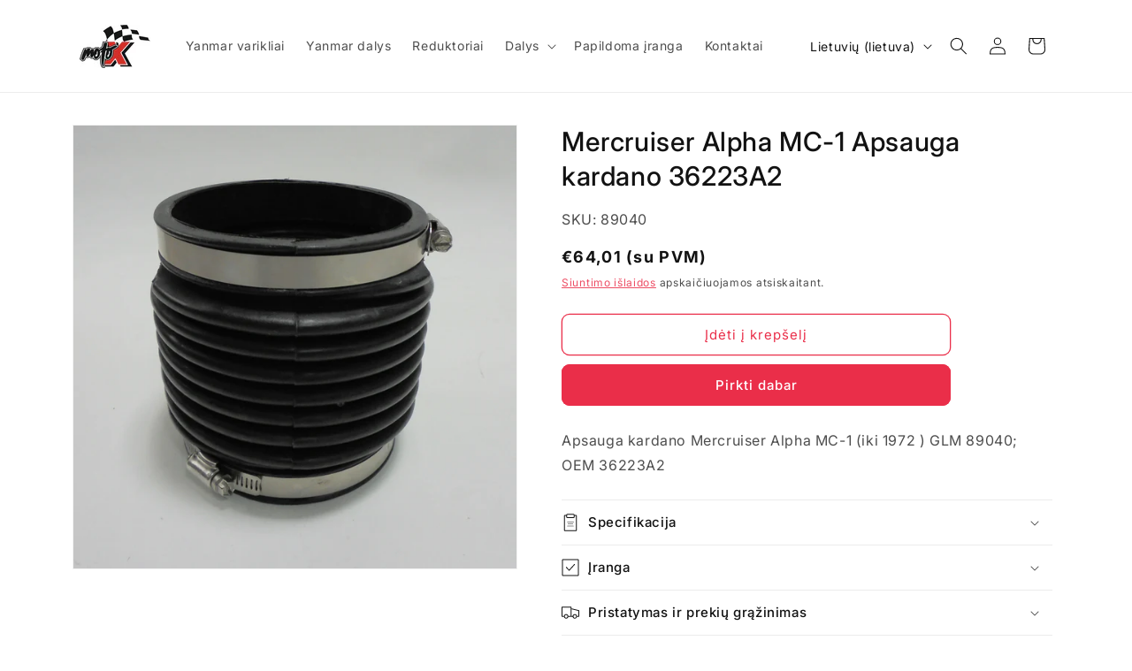

--- FILE ---
content_type: text/html; charset=utf-8
request_url: https://motox.lt/products/mercruiser-alpha-mc-1-joint-bellow-36223a2
body_size: 31918
content:
<!doctype html>
<html class="no-js" lang="lt-LT">
  <head>
    <meta charset="utf-8">
    <meta http-equiv="X-UA-Compatible" content="IE=edge">
    <meta name="viewport" content="width=device-width,initial-scale=1">
    <meta name="theme-color" content="">
    <link rel="canonical" href="https://motox.lt/products/mercruiser-alpha-mc-1-joint-bellow-36223a2"><link rel="preconnect" href="https://fonts.shopifycdn.com" crossorigin><title>
      Mercruiser Alpha MC-1 Apsauga kardano 36223A2
 &ndash; MotoX</title>

    
      <meta name="description" content="Apsauga kardano Mercruiser Alpha MC-1 (iki 1972 ) GLM 89040; OEM 36223A2">
    

    

<meta property="og:site_name" content="MotoX">
<meta property="og:url" content="https://motox.lt/products/mercruiser-alpha-mc-1-joint-bellow-36223a2">
<meta property="og:title" content="Mercruiser Alpha MC-1 Apsauga kardano 36223A2">
<meta property="og:type" content="product">
<meta property="og:description" content="Apsauga kardano Mercruiser Alpha MC-1 (iki 1972 ) GLM 89040; OEM 36223A2"><meta property="og:image" content="http://motox.lt/cdn/shop/files/cc8bb637258262939df8ee2ba1ce5bffa6476631_3_GLM_89040_7ef37202-033f-4ab0-906a-1e4b0535acc8.jpg?v=1692206122">
  <meta property="og:image:secure_url" content="https://motox.lt/cdn/shop/files/cc8bb637258262939df8ee2ba1ce5bffa6476631_3_GLM_89040_7ef37202-033f-4ab0-906a-1e4b0535acc8.jpg?v=1692206122">
  <meta property="og:image:width" content="1746">
  <meta property="og:image:height" content="1746"><meta property="og:price:amount" content="52,90">
  <meta property="og:price:currency" content="EUR"><meta name="twitter:card" content="summary_large_image">
<meta name="twitter:title" content="Mercruiser Alpha MC-1 Apsauga kardano 36223A2">
<meta name="twitter:description" content="Apsauga kardano Mercruiser Alpha MC-1 (iki 1972 ) GLM 89040; OEM 36223A2">


    <script src="//motox.lt/cdn/shop/t/5/assets/constants.js?v=58251544750838685771692134968" defer="defer"></script>
    <script src="//motox.lt/cdn/shop/t/5/assets/pubsub.js?v=158357773527763999511692134968" defer="defer"></script>
    <script src="//motox.lt/cdn/shop/t/5/assets/global.js?v=19332396189660699751692135030" defer="defer"></script><script src="//motox.lt/cdn/shop/t/5/assets/animations.js?v=88693664871331136111692134966" defer="defer"></script><script>window.performance && window.performance.mark && window.performance.mark('shopify.content_for_header.start');</script><meta id="shopify-digital-wallet" name="shopify-digital-wallet" content="/37911527469/digital_wallets/dialog">
<meta name="shopify-checkout-api-token" content="1bc0243abcce9a7730a8c4ded4df031e">
<meta id="in-context-paypal-metadata" data-shop-id="37911527469" data-venmo-supported="false" data-environment="production" data-locale="en_US" data-paypal-v4="true" data-currency="EUR">
<link rel="alternate" hreflang="x-default" href="https://motox.lt/products/mercruiser-alpha-mc-1-joint-bellow-36223a2">
<link rel="alternate" hreflang="lt" href="https://motox.lt/products/mercruiser-alpha-mc-1-joint-bellow-36223a2">
<link rel="alternate" hreflang="en" href="https://motox.lt/en/products/mercruiser-alpha-mc-1-joint-bellow-36223a2">
<link rel="alternate" hreflang="ru" href="https://motox.lt/ru/products/mercruiser-alpha-mc-1-joint-bellow-36223a2">
<link rel="alternate" type="application/json+oembed" href="https://motox.lt/products/mercruiser-alpha-mc-1-joint-bellow-36223a2.oembed">
<script async="async" src="/checkouts/internal/preloads.js?locale=lt-LT"></script>
<script id="shopify-features" type="application/json">{"accessToken":"1bc0243abcce9a7730a8c4ded4df031e","betas":["rich-media-storefront-analytics"],"domain":"motox.lt","predictiveSearch":true,"shopId":37911527469,"locale":"lt"}</script>
<script>var Shopify = Shopify || {};
Shopify.shop = "motoxlt.myshopify.com";
Shopify.locale = "lt-LT";
Shopify.currency = {"active":"EUR","rate":"1.0"};
Shopify.country = "LT";
Shopify.theme = {"name":"MotoX v2","id":151948493132,"schema_name":"Dawn","schema_version":"10.0.0","theme_store_id":887,"role":"main"};
Shopify.theme.handle = "null";
Shopify.theme.style = {"id":null,"handle":null};
Shopify.cdnHost = "motox.lt/cdn";
Shopify.routes = Shopify.routes || {};
Shopify.routes.root = "/";</script>
<script type="module">!function(o){(o.Shopify=o.Shopify||{}).modules=!0}(window);</script>
<script>!function(o){function n(){var o=[];function n(){o.push(Array.prototype.slice.apply(arguments))}return n.q=o,n}var t=o.Shopify=o.Shopify||{};t.loadFeatures=n(),t.autoloadFeatures=n()}(window);</script>
<script id="shop-js-analytics" type="application/json">{"pageType":"product"}</script>
<script defer="defer" async type="module" src="//motox.lt/cdn/shopifycloud/shop-js/modules/v2/client.init-shop-cart-sync_bEabhjwr.lt-LT.esm.js"></script>
<script defer="defer" async type="module" src="//motox.lt/cdn/shopifycloud/shop-js/modules/v2/chunk.common_BLxEpLKN.esm.js"></script>
<script defer="defer" async type="module" src="//motox.lt/cdn/shopifycloud/shop-js/modules/v2/chunk.modal_BHosjvcM.esm.js"></script>
<script type="module">
  await import("//motox.lt/cdn/shopifycloud/shop-js/modules/v2/client.init-shop-cart-sync_bEabhjwr.lt-LT.esm.js");
await import("//motox.lt/cdn/shopifycloud/shop-js/modules/v2/chunk.common_BLxEpLKN.esm.js");
await import("//motox.lt/cdn/shopifycloud/shop-js/modules/v2/chunk.modal_BHosjvcM.esm.js");

  window.Shopify.SignInWithShop?.initShopCartSync?.({"fedCMEnabled":true,"windoidEnabled":true});

</script>
<script id="__st">var __st={"a":37911527469,"offset":7200,"reqid":"c1f90a4e-6a49-4650-9cf2-52c0de74fda4-1769437311","pageurl":"motox.lt\/products\/mercruiser-alpha-mc-1-joint-bellow-36223a2","u":"6c39f9d6882a","p":"product","rtyp":"product","rid":4880101703725};</script>
<script>window.ShopifyPaypalV4VisibilityTracking = true;</script>
<script id="captcha-bootstrap">!function(){'use strict';const t='contact',e='account',n='new_comment',o=[[t,t],['blogs',n],['comments',n],[t,'customer']],c=[[e,'customer_login'],[e,'guest_login'],[e,'recover_customer_password'],[e,'create_customer']],r=t=>t.map((([t,e])=>`form[action*='/${t}']:not([data-nocaptcha='true']) input[name='form_type'][value='${e}']`)).join(','),a=t=>()=>t?[...document.querySelectorAll(t)].map((t=>t.form)):[];function s(){const t=[...o],e=r(t);return a(e)}const i='password',u='form_key',d=['recaptcha-v3-token','g-recaptcha-response','h-captcha-response',i],f=()=>{try{return window.sessionStorage}catch{return}},m='__shopify_v',_=t=>t.elements[u];function p(t,e,n=!1){try{const o=window.sessionStorage,c=JSON.parse(o.getItem(e)),{data:r}=function(t){const{data:e,action:n}=t;return t[m]||n?{data:e,action:n}:{data:t,action:n}}(c);for(const[e,n]of Object.entries(r))t.elements[e]&&(t.elements[e].value=n);n&&o.removeItem(e)}catch(o){console.error('form repopulation failed',{error:o})}}const l='form_type',E='cptcha';function T(t){t.dataset[E]=!0}const w=window,h=w.document,L='Shopify',v='ce_forms',y='captcha';let A=!1;((t,e)=>{const n=(g='f06e6c50-85a8-45c8-87d0-21a2b65856fe',I='https://cdn.shopify.com/shopifycloud/storefront-forms-hcaptcha/ce_storefront_forms_captcha_hcaptcha.v1.5.2.iife.js',D={infoText:'Saugo „hCaptcha“',privacyText:'Privatumas',termsText:'Sąlygos'},(t,e,n)=>{const o=w[L][v],c=o.bindForm;if(c)return c(t,g,e,D).then(n);var r;o.q.push([[t,g,e,D],n]),r=I,A||(h.body.append(Object.assign(h.createElement('script'),{id:'captcha-provider',async:!0,src:r})),A=!0)});var g,I,D;w[L]=w[L]||{},w[L][v]=w[L][v]||{},w[L][v].q=[],w[L][y]=w[L][y]||{},w[L][y].protect=function(t,e){n(t,void 0,e),T(t)},Object.freeze(w[L][y]),function(t,e,n,w,h,L){const[v,y,A,g]=function(t,e,n){const i=e?o:[],u=t?c:[],d=[...i,...u],f=r(d),m=r(i),_=r(d.filter((([t,e])=>n.includes(e))));return[a(f),a(m),a(_),s()]}(w,h,L),I=t=>{const e=t.target;return e instanceof HTMLFormElement?e:e&&e.form},D=t=>v().includes(t);t.addEventListener('submit',(t=>{const e=I(t);if(!e)return;const n=D(e)&&!e.dataset.hcaptchaBound&&!e.dataset.recaptchaBound,o=_(e),c=g().includes(e)&&(!o||!o.value);(n||c)&&t.preventDefault(),c&&!n&&(function(t){try{if(!f())return;!function(t){const e=f();if(!e)return;const n=_(t);if(!n)return;const o=n.value;o&&e.removeItem(o)}(t);const e=Array.from(Array(32),(()=>Math.random().toString(36)[2])).join('');!function(t,e){_(t)||t.append(Object.assign(document.createElement('input'),{type:'hidden',name:u})),t.elements[u].value=e}(t,e),function(t,e){const n=f();if(!n)return;const o=[...t.querySelectorAll(`input[type='${i}']`)].map((({name:t})=>t)),c=[...d,...o],r={};for(const[a,s]of new FormData(t).entries())c.includes(a)||(r[a]=s);n.setItem(e,JSON.stringify({[m]:1,action:t.action,data:r}))}(t,e)}catch(e){console.error('failed to persist form',e)}}(e),e.submit())}));const S=(t,e)=>{t&&!t.dataset[E]&&(n(t,e.some((e=>e===t))),T(t))};for(const o of['focusin','change'])t.addEventListener(o,(t=>{const e=I(t);D(e)&&S(e,y())}));const B=e.get('form_key'),M=e.get(l),P=B&&M;t.addEventListener('DOMContentLoaded',(()=>{const t=y();if(P)for(const e of t)e.elements[l].value===M&&p(e,B);[...new Set([...A(),...v().filter((t=>'true'===t.dataset.shopifyCaptcha))])].forEach((e=>S(e,t)))}))}(h,new URLSearchParams(w.location.search),n,t,e,['guest_login'])})(!0,!0)}();</script>
<script integrity="sha256-4kQ18oKyAcykRKYeNunJcIwy7WH5gtpwJnB7kiuLZ1E=" data-source-attribution="shopify.loadfeatures" defer="defer" src="//motox.lt/cdn/shopifycloud/storefront/assets/storefront/load_feature-a0a9edcb.js" crossorigin="anonymous"></script>
<script data-source-attribution="shopify.dynamic_checkout.dynamic.init">var Shopify=Shopify||{};Shopify.PaymentButton=Shopify.PaymentButton||{isStorefrontPortableWallets:!0,init:function(){window.Shopify.PaymentButton.init=function(){};var t=document.createElement("script");t.src="https://motox.lt/cdn/shopifycloud/portable-wallets/latest/portable-wallets.lt.js",t.type="module",document.head.appendChild(t)}};
</script>
<script data-source-attribution="shopify.dynamic_checkout.buyer_consent">
  function portableWalletsHideBuyerConsent(e){var t=document.getElementById("shopify-buyer-consent"),n=document.getElementById("shopify-subscription-policy-button");t&&n&&(t.classList.add("hidden"),t.setAttribute("aria-hidden","true"),n.removeEventListener("click",e))}function portableWalletsShowBuyerConsent(e){var t=document.getElementById("shopify-buyer-consent"),n=document.getElementById("shopify-subscription-policy-button");t&&n&&(t.classList.remove("hidden"),t.removeAttribute("aria-hidden"),n.addEventListener("click",e))}window.Shopify?.PaymentButton&&(window.Shopify.PaymentButton.hideBuyerConsent=portableWalletsHideBuyerConsent,window.Shopify.PaymentButton.showBuyerConsent=portableWalletsShowBuyerConsent);
</script>
<script>
  function portableWalletsCleanup(e){e&&e.src&&console.error("Failed to load portable wallets script "+e.src);var t=document.querySelectorAll("shopify-accelerated-checkout .shopify-payment-button__skeleton, shopify-accelerated-checkout-cart .wallet-cart-button__skeleton"),e=document.getElementById("shopify-buyer-consent");for(let e=0;e<t.length;e++)t[e].remove();e&&e.remove()}function portableWalletsNotLoadedAsModule(e){e instanceof ErrorEvent&&"string"==typeof e.message&&e.message.includes("import.meta")&&"string"==typeof e.filename&&e.filename.includes("portable-wallets")&&(window.removeEventListener("error",portableWalletsNotLoadedAsModule),window.Shopify.PaymentButton.failedToLoad=e,"loading"===document.readyState?document.addEventListener("DOMContentLoaded",window.Shopify.PaymentButton.init):window.Shopify.PaymentButton.init())}window.addEventListener("error",portableWalletsNotLoadedAsModule);
</script>

<script type="module" src="https://motox.lt/cdn/shopifycloud/portable-wallets/latest/portable-wallets.lt.js" onError="portableWalletsCleanup(this)" crossorigin="anonymous"></script>
<script nomodule>
  document.addEventListener("DOMContentLoaded", portableWalletsCleanup);
</script>

<link id="shopify-accelerated-checkout-styles" rel="stylesheet" media="screen" href="https://motox.lt/cdn/shopifycloud/portable-wallets/latest/accelerated-checkout-backwards-compat.css" crossorigin="anonymous">
<style id="shopify-accelerated-checkout-cart">
        #shopify-buyer-consent {
  margin-top: 1em;
  display: inline-block;
  width: 100%;
}

#shopify-buyer-consent.hidden {
  display: none;
}

#shopify-subscription-policy-button {
  background: none;
  border: none;
  padding: 0;
  text-decoration: underline;
  font-size: inherit;
  cursor: pointer;
}

#shopify-subscription-policy-button::before {
  box-shadow: none;
}

      </style>
<script id="sections-script" data-sections="header" defer="defer" src="//motox.lt/cdn/shop/t/5/compiled_assets/scripts.js?v=903"></script>
<script>window.performance && window.performance.mark && window.performance.mark('shopify.content_for_header.end');</script>


    <style data-shopify>
      @font-face {
  font-family: Inter;
  font-weight: 400;
  font-style: normal;
  font-display: swap;
  src: url("//motox.lt/cdn/fonts/inter/inter_n4.b2a3f24c19b4de56e8871f609e73ca7f6d2e2bb9.woff2") format("woff2"),
       url("//motox.lt/cdn/fonts/inter/inter_n4.af8052d517e0c9ffac7b814872cecc27ae1fa132.woff") format("woff");
}

      @font-face {
  font-family: Inter;
  font-weight: 700;
  font-style: normal;
  font-display: swap;
  src: url("//motox.lt/cdn/fonts/inter/inter_n7.02711e6b374660cfc7915d1afc1c204e633421e4.woff2") format("woff2"),
       url("//motox.lt/cdn/fonts/inter/inter_n7.6dab87426f6b8813070abd79972ceaf2f8d3b012.woff") format("woff");
}

      @font-face {
  font-family: Inter;
  font-weight: 400;
  font-style: italic;
  font-display: swap;
  src: url("//motox.lt/cdn/fonts/inter/inter_i4.feae1981dda792ab80d117249d9c7e0f1017e5b3.woff2") format("woff2"),
       url("//motox.lt/cdn/fonts/inter/inter_i4.62773b7113d5e5f02c71486623cf828884c85c6e.woff") format("woff");
}

      @font-face {
  font-family: Inter;
  font-weight: 700;
  font-style: italic;
  font-display: swap;
  src: url("//motox.lt/cdn/fonts/inter/inter_i7.b377bcd4cc0f160622a22d638ae7e2cd9b86ea4c.woff2") format("woff2"),
       url("//motox.lt/cdn/fonts/inter/inter_i7.7c69a6a34e3bb44fcf6f975857e13b9a9b25beb4.woff") format("woff");
}

      @font-face {
  font-family: Inter;
  font-weight: 500;
  font-style: normal;
  font-display: swap;
  src: url("//motox.lt/cdn/fonts/inter/inter_n5.d7101d5e168594dd06f56f290dd759fba5431d97.woff2") format("woff2"),
       url("//motox.lt/cdn/fonts/inter/inter_n5.5332a76bbd27da00474c136abb1ca3cbbf259068.woff") format("woff");
}


      
        :root,
        .color-background-1 {
          --color-background: 255,255,255;
        
          --gradient-background: #ffffff;
        
        --color-foreground: 18,18,18;
        --color-shadow: 18,18,18;
        --color-button: 234,46,73;
        --color-button-text: 255,255,255;
        --color-secondary-button: 255,255,255;
        --color-secondary-button-text: 234,46,73;
        --color-link: 234,46,73;
        --color-badge-foreground: 18,18,18;
        --color-badge-background: 255,255,255;
        --color-badge-border: 18,18,18;
        --payment-terms-background-color: rgb(255 255 255);
      }
      
        
        .color-background-2 {
          --color-background: 243,243,243;
        
          --gradient-background: #f3f3f3;
        
        --color-foreground: 18,18,18;
        --color-shadow: 18,18,18;
        --color-button: 18,18,18;
        --color-button-text: 243,243,243;
        --color-secondary-button: 243,243,243;
        --color-secondary-button-text: 18,18,18;
        --color-link: 18,18,18;
        --color-badge-foreground: 18,18,18;
        --color-badge-background: 243,243,243;
        --color-badge-border: 18,18,18;
        --payment-terms-background-color: rgb(243 243 243);
      }
      
        
        .color-inverse {
          --color-background: 36,40,51;
        
          --gradient-background: #242833;
        
        --color-foreground: 255,255,255;
        --color-shadow: 18,18,18;
        --color-button: 255,255,255;
        --color-button-text: 0,0,0;
        --color-secondary-button: 36,40,51;
        --color-secondary-button-text: 255,255,255;
        --color-link: 255,255,255;
        --color-badge-foreground: 255,255,255;
        --color-badge-background: 36,40,51;
        --color-badge-border: 255,255,255;
        --payment-terms-background-color: rgb(36 40 51);
      }
      
        
        .color-accent-1 {
          --color-background: 18,18,18;
        
          --gradient-background: #121212;
        
        --color-foreground: 255,255,255;
        --color-shadow: 18,18,18;
        --color-button: 255,255,255;
        --color-button-text: 18,18,18;
        --color-secondary-button: 18,18,18;
        --color-secondary-button-text: 255,255,255;
        --color-link: 255,255,255;
        --color-badge-foreground: 255,255,255;
        --color-badge-background: 18,18,18;
        --color-badge-border: 255,255,255;
        --payment-terms-background-color: rgb(18 18 18);
      }
      
        
        .color-accent-2 {
          --color-background: 234,46,73;
        
          --gradient-background: #ea2e49;
        
        --color-foreground: 255,255,255;
        --color-shadow: 18,18,18;
        --color-button: 255,255,255;
        --color-button-text: 234,46,73;
        --color-secondary-button: 234,46,73;
        --color-secondary-button-text: 255,255,255;
        --color-link: 255,255,255;
        --color-badge-foreground: 255,255,255;
        --color-badge-background: 234,46,73;
        --color-badge-border: 255,255,255;
        --payment-terms-background-color: rgb(234 46 73);
      }
      
        
        .color-scheme-fa1d4245-8a15-4034-afa9-41f36b983aa8 {
          --color-background: 255,255,255;
        
          --gradient-background: #ffffff;
        
        --color-foreground: 18,18,18;
        --color-shadow: 18,18,18;
        --color-button: 234,46,73;
        --color-button-text: 255,255,255;
        --color-secondary-button: 255,255,255;
        --color-secondary-button-text: 234,46,73;
        --color-link: 234,46,73;
        --color-badge-foreground: 18,18,18;
        --color-badge-background: 255,255,255;
        --color-badge-border: 18,18,18;
        --payment-terms-background-color: rgb(255 255 255);
      }
      

      body, .color-background-1, .color-background-2, .color-inverse, .color-accent-1, .color-accent-2, .color-scheme-fa1d4245-8a15-4034-afa9-41f36b983aa8 {
        color: rgba(var(--color-foreground), 0.75);
        background-color: rgb(var(--color-background));
      }

      :root {
        --font-body-family: Inter, sans-serif;
        --font-body-style: normal;
        --font-body-weight: 400;
        --font-body-weight-bold: 700;

        --font-heading-family: Inter, sans-serif;
        --font-heading-style: normal;
        --font-heading-weight: 500;

        --font-body-scale: 1.0;
        --font-heading-scale: 1.0;

        --media-padding: px;
        --media-border-opacity: 0.05;
        --media-border-width: 1px;
        --media-radius: 0px;
        --media-shadow-opacity: 0.0;
        --media-shadow-horizontal-offset: 0px;
        --media-shadow-vertical-offset: 4px;
        --media-shadow-blur-radius: 5px;
        --media-shadow-visible: 0;

        --page-width: 120rem;
        --page-width-margin: 0rem;

        --product-card-image-padding: 0.0rem;
        --product-card-corner-radius: 0.8rem;
        --product-card-text-alignment: left;
        --product-card-border-width: 0.0rem;
        --product-card-border-opacity: 0.1;
        --product-card-shadow-opacity: 0.0;
        --product-card-shadow-visible: 0;
        --product-card-shadow-horizontal-offset: 0.0rem;
        --product-card-shadow-vertical-offset: 0.4rem;
        --product-card-shadow-blur-radius: 0.5rem;

        --collection-card-image-padding: 0.0rem;
        --collection-card-corner-radius: 0.0rem;
        --collection-card-text-alignment: left;
        --collection-card-border-width: 0.0rem;
        --collection-card-border-opacity: 0.1;
        --collection-card-shadow-opacity: 0.0;
        --collection-card-shadow-visible: 0;
        --collection-card-shadow-horizontal-offset: 0.0rem;
        --collection-card-shadow-vertical-offset: 0.4rem;
        --collection-card-shadow-blur-radius: 0.5rem;

        --blog-card-image-padding: 0.0rem;
        --blog-card-corner-radius: 0.0rem;
        --blog-card-text-alignment: left;
        --blog-card-border-width: 0.0rem;
        --blog-card-border-opacity: 0.1;
        --blog-card-shadow-opacity: 0.0;
        --blog-card-shadow-visible: 0;
        --blog-card-shadow-horizontal-offset: 0.0rem;
        --blog-card-shadow-vertical-offset: 0.4rem;
        --blog-card-shadow-blur-radius: 0.5rem;

        --badge-corner-radius: 4.0rem;

        --popup-border-width: 1px;
        --popup-border-opacity: 0.1;
        --popup-corner-radius: 0px;
        --popup-shadow-opacity: 0.05;
        --popup-shadow-horizontal-offset: 0px;
        --popup-shadow-vertical-offset: 4px;
        --popup-shadow-blur-radius: 5px;

        --drawer-border-width: 1px;
        --drawer-border-opacity: 0.1;
        --drawer-shadow-opacity: 0.0;
        --drawer-shadow-horizontal-offset: 0px;
        --drawer-shadow-vertical-offset: 4px;
        --drawer-shadow-blur-radius: 5px;

        --spacing-sections-desktop: 16px;
        --spacing-sections-mobile: 16px;

        --grid-desktop-vertical-spacing: 16px;
        --grid-desktop-horizontal-spacing: 16px;
        --grid-mobile-vertical-spacing: 8px;
        --grid-mobile-horizontal-spacing: 8px;

        --text-boxes-border-opacity: 0.1;
        --text-boxes-border-width: 0px;
        --text-boxes-radius: 0px;
        --text-boxes-shadow-opacity: 0.0;
        --text-boxes-shadow-visible: 0;
        --text-boxes-shadow-horizontal-offset: 0px;
        --text-boxes-shadow-vertical-offset: 4px;
        --text-boxes-shadow-blur-radius: 5px;

        --buttons-radius: 8px;
        --buttons-radius-outset: 9px;
        --buttons-border-width: 1px;
        --buttons-border-opacity: 1.0;
        --buttons-shadow-opacity: 0.0;
        --buttons-shadow-visible: 0;
        --buttons-shadow-horizontal-offset: 0px;
        --buttons-shadow-vertical-offset: 4px;
        --buttons-shadow-blur-radius: 5px;
        --buttons-border-offset: 0.3px;

        --inputs-radius: 0px;
        --inputs-border-width: 1px;
        --inputs-border-opacity: 0.55;
        --inputs-shadow-opacity: 0.0;
        --inputs-shadow-horizontal-offset: 0px;
        --inputs-margin-offset: 0px;
        --inputs-shadow-vertical-offset: 4px;
        --inputs-shadow-blur-radius: 5px;
        --inputs-radius-outset: 0px;

        --variant-pills-radius: 40px;
        --variant-pills-border-width: 1px;
        --variant-pills-border-opacity: 0.55;
        --variant-pills-shadow-opacity: 0.0;
        --variant-pills-shadow-horizontal-offset: 0px;
        --variant-pills-shadow-vertical-offset: 4px;
        --variant-pills-shadow-blur-radius: 5px;
      }

      *,
      *::before,
      *::after {
        box-sizing: inherit;
      }

      html {
        box-sizing: border-box;
        font-size: calc(var(--font-body-scale) * 62.5%);
        height: 100%;
      }

      body {
        display: grid;
        grid-template-rows: auto auto 1fr auto;
        grid-template-columns: 100%;
        min-height: 100%;
        margin: 0;
        font-size: 1.5rem;
        letter-spacing: 0.06rem;
        line-height: calc(1 + 0.8 / var(--font-body-scale));
        font-family: var(--font-body-family);
        font-style: var(--font-body-style);
        font-weight: var(--font-body-weight);
      }

      @media screen and (min-width: 750px) {
        body {
          font-size: 1.6rem;
        }
      }
    </style>

    <link href="//motox.lt/cdn/shop/t/5/assets/base.css?v=857188114327262331692135029" rel="stylesheet" type="text/css" media="all" />
<link rel="preload" as="font" href="//motox.lt/cdn/fonts/inter/inter_n4.b2a3f24c19b4de56e8871f609e73ca7f6d2e2bb9.woff2" type="font/woff2" crossorigin><link rel="preload" as="font" href="//motox.lt/cdn/fonts/inter/inter_n5.d7101d5e168594dd06f56f290dd759fba5431d97.woff2" type="font/woff2" crossorigin><link href="//motox.lt/cdn/shop/t/5/assets/component-localization-form.css?v=143319823105703127341692134967" rel="stylesheet" type="text/css" media="all" />
      <script src="//motox.lt/cdn/shop/t/5/assets/localization-form.js?v=161644695336821385561692134968" defer="defer"></script><link
        rel="stylesheet"
        href="//motox.lt/cdn/shop/t/5/assets/component-predictive-search.css?v=118923337488134913561692134967"
        media="print"
        onload="this.media='all'"
      ><script>
      document.documentElement.className = document.documentElement.className.replace('no-js', 'js');
      if (Shopify.designMode) {
        document.documentElement.classList.add('shopify-design-mode');
      }
    </script>
  <link href="https://monorail-edge.shopifysvc.com" rel="dns-prefetch">
<script>(function(){if ("sendBeacon" in navigator && "performance" in window) {try {var session_token_from_headers = performance.getEntriesByType('navigation')[0].serverTiming.find(x => x.name == '_s').description;} catch {var session_token_from_headers = undefined;}var session_cookie_matches = document.cookie.match(/_shopify_s=([^;]*)/);var session_token_from_cookie = session_cookie_matches && session_cookie_matches.length === 2 ? session_cookie_matches[1] : "";var session_token = session_token_from_headers || session_token_from_cookie || "";function handle_abandonment_event(e) {var entries = performance.getEntries().filter(function(entry) {return /monorail-edge.shopifysvc.com/.test(entry.name);});if (!window.abandonment_tracked && entries.length === 0) {window.abandonment_tracked = true;var currentMs = Date.now();var navigation_start = performance.timing.navigationStart;var payload = {shop_id: 37911527469,url: window.location.href,navigation_start,duration: currentMs - navigation_start,session_token,page_type: "product"};window.navigator.sendBeacon("https://monorail-edge.shopifysvc.com/v1/produce", JSON.stringify({schema_id: "online_store_buyer_site_abandonment/1.1",payload: payload,metadata: {event_created_at_ms: currentMs,event_sent_at_ms: currentMs}}));}}window.addEventListener('pagehide', handle_abandonment_event);}}());</script>
<script id="web-pixels-manager-setup">(function e(e,d,r,n,o){if(void 0===o&&(o={}),!Boolean(null===(a=null===(i=window.Shopify)||void 0===i?void 0:i.analytics)||void 0===a?void 0:a.replayQueue)){var i,a;window.Shopify=window.Shopify||{};var t=window.Shopify;t.analytics=t.analytics||{};var s=t.analytics;s.replayQueue=[],s.publish=function(e,d,r){return s.replayQueue.push([e,d,r]),!0};try{self.performance.mark("wpm:start")}catch(e){}var l=function(){var e={modern:/Edge?\/(1{2}[4-9]|1[2-9]\d|[2-9]\d{2}|\d{4,})\.\d+(\.\d+|)|Firefox\/(1{2}[4-9]|1[2-9]\d|[2-9]\d{2}|\d{4,})\.\d+(\.\d+|)|Chrom(ium|e)\/(9{2}|\d{3,})\.\d+(\.\d+|)|(Maci|X1{2}).+ Version\/(15\.\d+|(1[6-9]|[2-9]\d|\d{3,})\.\d+)([,.]\d+|)( \(\w+\)|)( Mobile\/\w+|) Safari\/|Chrome.+OPR\/(9{2}|\d{3,})\.\d+\.\d+|(CPU[ +]OS|iPhone[ +]OS|CPU[ +]iPhone|CPU IPhone OS|CPU iPad OS)[ +]+(15[._]\d+|(1[6-9]|[2-9]\d|\d{3,})[._]\d+)([._]\d+|)|Android:?[ /-](13[3-9]|1[4-9]\d|[2-9]\d{2}|\d{4,})(\.\d+|)(\.\d+|)|Android.+Firefox\/(13[5-9]|1[4-9]\d|[2-9]\d{2}|\d{4,})\.\d+(\.\d+|)|Android.+Chrom(ium|e)\/(13[3-9]|1[4-9]\d|[2-9]\d{2}|\d{4,})\.\d+(\.\d+|)|SamsungBrowser\/([2-9]\d|\d{3,})\.\d+/,legacy:/Edge?\/(1[6-9]|[2-9]\d|\d{3,})\.\d+(\.\d+|)|Firefox\/(5[4-9]|[6-9]\d|\d{3,})\.\d+(\.\d+|)|Chrom(ium|e)\/(5[1-9]|[6-9]\d|\d{3,})\.\d+(\.\d+|)([\d.]+$|.*Safari\/(?![\d.]+ Edge\/[\d.]+$))|(Maci|X1{2}).+ Version\/(10\.\d+|(1[1-9]|[2-9]\d|\d{3,})\.\d+)([,.]\d+|)( \(\w+\)|)( Mobile\/\w+|) Safari\/|Chrome.+OPR\/(3[89]|[4-9]\d|\d{3,})\.\d+\.\d+|(CPU[ +]OS|iPhone[ +]OS|CPU[ +]iPhone|CPU IPhone OS|CPU iPad OS)[ +]+(10[._]\d+|(1[1-9]|[2-9]\d|\d{3,})[._]\d+)([._]\d+|)|Android:?[ /-](13[3-9]|1[4-9]\d|[2-9]\d{2}|\d{4,})(\.\d+|)(\.\d+|)|Mobile Safari.+OPR\/([89]\d|\d{3,})\.\d+\.\d+|Android.+Firefox\/(13[5-9]|1[4-9]\d|[2-9]\d{2}|\d{4,})\.\d+(\.\d+|)|Android.+Chrom(ium|e)\/(13[3-9]|1[4-9]\d|[2-9]\d{2}|\d{4,})\.\d+(\.\d+|)|Android.+(UC? ?Browser|UCWEB|U3)[ /]?(15\.([5-9]|\d{2,})|(1[6-9]|[2-9]\d|\d{3,})\.\d+)\.\d+|SamsungBrowser\/(5\.\d+|([6-9]|\d{2,})\.\d+)|Android.+MQ{2}Browser\/(14(\.(9|\d{2,})|)|(1[5-9]|[2-9]\d|\d{3,})(\.\d+|))(\.\d+|)|K[Aa][Ii]OS\/(3\.\d+|([4-9]|\d{2,})\.\d+)(\.\d+|)/},d=e.modern,r=e.legacy,n=navigator.userAgent;return n.match(d)?"modern":n.match(r)?"legacy":"unknown"}(),u="modern"===l?"modern":"legacy",c=(null!=n?n:{modern:"",legacy:""})[u],f=function(e){return[e.baseUrl,"/wpm","/b",e.hashVersion,"modern"===e.buildTarget?"m":"l",".js"].join("")}({baseUrl:d,hashVersion:r,buildTarget:u}),m=function(e){var d=e.version,r=e.bundleTarget,n=e.surface,o=e.pageUrl,i=e.monorailEndpoint;return{emit:function(e){var a=e.status,t=e.errorMsg,s=(new Date).getTime(),l=JSON.stringify({metadata:{event_sent_at_ms:s},events:[{schema_id:"web_pixels_manager_load/3.1",payload:{version:d,bundle_target:r,page_url:o,status:a,surface:n,error_msg:t},metadata:{event_created_at_ms:s}}]});if(!i)return console&&console.warn&&console.warn("[Web Pixels Manager] No Monorail endpoint provided, skipping logging."),!1;try{return self.navigator.sendBeacon.bind(self.navigator)(i,l)}catch(e){}var u=new XMLHttpRequest;try{return u.open("POST",i,!0),u.setRequestHeader("Content-Type","text/plain"),u.send(l),!0}catch(e){return console&&console.warn&&console.warn("[Web Pixels Manager] Got an unhandled error while logging to Monorail."),!1}}}}({version:r,bundleTarget:l,surface:e.surface,pageUrl:self.location.href,monorailEndpoint:e.monorailEndpoint});try{o.browserTarget=l,function(e){var d=e.src,r=e.async,n=void 0===r||r,o=e.onload,i=e.onerror,a=e.sri,t=e.scriptDataAttributes,s=void 0===t?{}:t,l=document.createElement("script"),u=document.querySelector("head"),c=document.querySelector("body");if(l.async=n,l.src=d,a&&(l.integrity=a,l.crossOrigin="anonymous"),s)for(var f in s)if(Object.prototype.hasOwnProperty.call(s,f))try{l.dataset[f]=s[f]}catch(e){}if(o&&l.addEventListener("load",o),i&&l.addEventListener("error",i),u)u.appendChild(l);else{if(!c)throw new Error("Did not find a head or body element to append the script");c.appendChild(l)}}({src:f,async:!0,onload:function(){if(!function(){var e,d;return Boolean(null===(d=null===(e=window.Shopify)||void 0===e?void 0:e.analytics)||void 0===d?void 0:d.initialized)}()){var d=window.webPixelsManager.init(e)||void 0;if(d){var r=window.Shopify.analytics;r.replayQueue.forEach((function(e){var r=e[0],n=e[1],o=e[2];d.publishCustomEvent(r,n,o)})),r.replayQueue=[],r.publish=d.publishCustomEvent,r.visitor=d.visitor,r.initialized=!0}}},onerror:function(){return m.emit({status:"failed",errorMsg:"".concat(f," has failed to load")})},sri:function(e){var d=/^sha384-[A-Za-z0-9+/=]+$/;return"string"==typeof e&&d.test(e)}(c)?c:"",scriptDataAttributes:o}),m.emit({status:"loading"})}catch(e){m.emit({status:"failed",errorMsg:(null==e?void 0:e.message)||"Unknown error"})}}})({shopId: 37911527469,storefrontBaseUrl: "https://motox.lt",extensionsBaseUrl: "https://extensions.shopifycdn.com/cdn/shopifycloud/web-pixels-manager",monorailEndpoint: "https://monorail-edge.shopifysvc.com/unstable/produce_batch",surface: "storefront-renderer",enabledBetaFlags: ["2dca8a86"],webPixelsConfigList: [{"id":"908394828","configuration":"{\"config\":\"{\\\"pixel_id\\\":\\\"G-RVZFPM4QQD\\\",\\\"gtag_events\\\":[{\\\"type\\\":\\\"purchase\\\",\\\"action_label\\\":\\\"G-RVZFPM4QQD\\\"},{\\\"type\\\":\\\"page_view\\\",\\\"action_label\\\":\\\"G-RVZFPM4QQD\\\"},{\\\"type\\\":\\\"view_item\\\",\\\"action_label\\\":\\\"G-RVZFPM4QQD\\\"},{\\\"type\\\":\\\"search\\\",\\\"action_label\\\":\\\"G-RVZFPM4QQD\\\"},{\\\"type\\\":\\\"add_to_cart\\\",\\\"action_label\\\":\\\"G-RVZFPM4QQD\\\"},{\\\"type\\\":\\\"begin_checkout\\\",\\\"action_label\\\":\\\"G-RVZFPM4QQD\\\"},{\\\"type\\\":\\\"add_payment_info\\\",\\\"action_label\\\":\\\"G-RVZFPM4QQD\\\"}],\\\"enable_monitoring_mode\\\":false}\"}","eventPayloadVersion":"v1","runtimeContext":"OPEN","scriptVersion":"b2a88bafab3e21179ed38636efcd8a93","type":"APP","apiClientId":1780363,"privacyPurposes":[],"dataSharingAdjustments":{"protectedCustomerApprovalScopes":["read_customer_address","read_customer_email","read_customer_name","read_customer_personal_data","read_customer_phone"]}},{"id":"shopify-app-pixel","configuration":"{}","eventPayloadVersion":"v1","runtimeContext":"STRICT","scriptVersion":"0450","apiClientId":"shopify-pixel","type":"APP","privacyPurposes":["ANALYTICS","MARKETING"]},{"id":"shopify-custom-pixel","eventPayloadVersion":"v1","runtimeContext":"LAX","scriptVersion":"0450","apiClientId":"shopify-pixel","type":"CUSTOM","privacyPurposes":["ANALYTICS","MARKETING"]}],isMerchantRequest: false,initData: {"shop":{"name":"MotoX","paymentSettings":{"currencyCode":"EUR"},"myshopifyDomain":"motoxlt.myshopify.com","countryCode":"LT","storefrontUrl":"https:\/\/motox.lt"},"customer":null,"cart":null,"checkout":null,"productVariants":[{"price":{"amount":52.9,"currencyCode":"EUR"},"product":{"title":"Mercruiser Alpha MC-1 Apsauga kardano     36223A2","vendor":"btc","id":"4880101703725","untranslatedTitle":"Mercruiser Alpha MC-1 Apsauga kardano     36223A2","url":"\/products\/mercruiser-alpha-mc-1-joint-bellow-36223a2","type":"parts"},"id":"46919549157708","image":{"src":"\/\/motox.lt\/cdn\/shop\/files\/cc8bb637258262939df8ee2ba1ce5bffa6476631_3_GLM_89040_7ef37202-033f-4ab0-906a-1e4b0535acc8.jpg?v=1692206122"},"sku":"89040","title":"Default Title","untranslatedTitle":"Default Title"}],"purchasingCompany":null},},"https://motox.lt/cdn","fcfee988w5aeb613cpc8e4bc33m6693e112",{"modern":"","legacy":""},{"shopId":"37911527469","storefrontBaseUrl":"https:\/\/motox.lt","extensionBaseUrl":"https:\/\/extensions.shopifycdn.com\/cdn\/shopifycloud\/web-pixels-manager","surface":"storefront-renderer","enabledBetaFlags":"[\"2dca8a86\"]","isMerchantRequest":"false","hashVersion":"fcfee988w5aeb613cpc8e4bc33m6693e112","publish":"custom","events":"[[\"page_viewed\",{}],[\"product_viewed\",{\"productVariant\":{\"price\":{\"amount\":52.9,\"currencyCode\":\"EUR\"},\"product\":{\"title\":\"Mercruiser Alpha MC-1 Apsauga kardano     36223A2\",\"vendor\":\"btc\",\"id\":\"4880101703725\",\"untranslatedTitle\":\"Mercruiser Alpha MC-1 Apsauga kardano     36223A2\",\"url\":\"\/products\/mercruiser-alpha-mc-1-joint-bellow-36223a2\",\"type\":\"parts\"},\"id\":\"46919549157708\",\"image\":{\"src\":\"\/\/motox.lt\/cdn\/shop\/files\/cc8bb637258262939df8ee2ba1ce5bffa6476631_3_GLM_89040_7ef37202-033f-4ab0-906a-1e4b0535acc8.jpg?v=1692206122\"},\"sku\":\"89040\",\"title\":\"Default Title\",\"untranslatedTitle\":\"Default Title\"}}]]"});</script><script>
  window.ShopifyAnalytics = window.ShopifyAnalytics || {};
  window.ShopifyAnalytics.meta = window.ShopifyAnalytics.meta || {};
  window.ShopifyAnalytics.meta.currency = 'EUR';
  var meta = {"product":{"id":4880101703725,"gid":"gid:\/\/shopify\/Product\/4880101703725","vendor":"btc","type":"parts","handle":"mercruiser-alpha-mc-1-joint-bellow-36223a2","variants":[{"id":46919549157708,"price":5290,"name":"Mercruiser Alpha MC-1 Apsauga kardano     36223A2","public_title":null,"sku":"89040"}],"remote":false},"page":{"pageType":"product","resourceType":"product","resourceId":4880101703725,"requestId":"c1f90a4e-6a49-4650-9cf2-52c0de74fda4-1769437311"}};
  for (var attr in meta) {
    window.ShopifyAnalytics.meta[attr] = meta[attr];
  }
</script>
<script class="analytics">
  (function () {
    var customDocumentWrite = function(content) {
      var jquery = null;

      if (window.jQuery) {
        jquery = window.jQuery;
      } else if (window.Checkout && window.Checkout.$) {
        jquery = window.Checkout.$;
      }

      if (jquery) {
        jquery('body').append(content);
      }
    };

    var hasLoggedConversion = function(token) {
      if (token) {
        return document.cookie.indexOf('loggedConversion=' + token) !== -1;
      }
      return false;
    }

    var setCookieIfConversion = function(token) {
      if (token) {
        var twoMonthsFromNow = new Date(Date.now());
        twoMonthsFromNow.setMonth(twoMonthsFromNow.getMonth() + 2);

        document.cookie = 'loggedConversion=' + token + '; expires=' + twoMonthsFromNow;
      }
    }

    var trekkie = window.ShopifyAnalytics.lib = window.trekkie = window.trekkie || [];
    if (trekkie.integrations) {
      return;
    }
    trekkie.methods = [
      'identify',
      'page',
      'ready',
      'track',
      'trackForm',
      'trackLink'
    ];
    trekkie.factory = function(method) {
      return function() {
        var args = Array.prototype.slice.call(arguments);
        args.unshift(method);
        trekkie.push(args);
        return trekkie;
      };
    };
    for (var i = 0; i < trekkie.methods.length; i++) {
      var key = trekkie.methods[i];
      trekkie[key] = trekkie.factory(key);
    }
    trekkie.load = function(config) {
      trekkie.config = config || {};
      trekkie.config.initialDocumentCookie = document.cookie;
      var first = document.getElementsByTagName('script')[0];
      var script = document.createElement('script');
      script.type = 'text/javascript';
      script.onerror = function(e) {
        var scriptFallback = document.createElement('script');
        scriptFallback.type = 'text/javascript';
        scriptFallback.onerror = function(error) {
                var Monorail = {
      produce: function produce(monorailDomain, schemaId, payload) {
        var currentMs = new Date().getTime();
        var event = {
          schema_id: schemaId,
          payload: payload,
          metadata: {
            event_created_at_ms: currentMs,
            event_sent_at_ms: currentMs
          }
        };
        return Monorail.sendRequest("https://" + monorailDomain + "/v1/produce", JSON.stringify(event));
      },
      sendRequest: function sendRequest(endpointUrl, payload) {
        // Try the sendBeacon API
        if (window && window.navigator && typeof window.navigator.sendBeacon === 'function' && typeof window.Blob === 'function' && !Monorail.isIos12()) {
          var blobData = new window.Blob([payload], {
            type: 'text/plain'
          });

          if (window.navigator.sendBeacon(endpointUrl, blobData)) {
            return true;
          } // sendBeacon was not successful

        } // XHR beacon

        var xhr = new XMLHttpRequest();

        try {
          xhr.open('POST', endpointUrl);
          xhr.setRequestHeader('Content-Type', 'text/plain');
          xhr.send(payload);
        } catch (e) {
          console.log(e);
        }

        return false;
      },
      isIos12: function isIos12() {
        return window.navigator.userAgent.lastIndexOf('iPhone; CPU iPhone OS 12_') !== -1 || window.navigator.userAgent.lastIndexOf('iPad; CPU OS 12_') !== -1;
      }
    };
    Monorail.produce('monorail-edge.shopifysvc.com',
      'trekkie_storefront_load_errors/1.1',
      {shop_id: 37911527469,
      theme_id: 151948493132,
      app_name: "storefront",
      context_url: window.location.href,
      source_url: "//motox.lt/cdn/s/trekkie.storefront.8d95595f799fbf7e1d32231b9a28fd43b70c67d3.min.js"});

        };
        scriptFallback.async = true;
        scriptFallback.src = '//motox.lt/cdn/s/trekkie.storefront.8d95595f799fbf7e1d32231b9a28fd43b70c67d3.min.js';
        first.parentNode.insertBefore(scriptFallback, first);
      };
      script.async = true;
      script.src = '//motox.lt/cdn/s/trekkie.storefront.8d95595f799fbf7e1d32231b9a28fd43b70c67d3.min.js';
      first.parentNode.insertBefore(script, first);
    };
    trekkie.load(
      {"Trekkie":{"appName":"storefront","development":false,"defaultAttributes":{"shopId":37911527469,"isMerchantRequest":null,"themeId":151948493132,"themeCityHash":"16641961079259944854","contentLanguage":"lt-LT","currency":"EUR","eventMetadataId":"4b464846-ee0e-48c0-889e-aa9d3a8cb8d3"},"isServerSideCookieWritingEnabled":true,"monorailRegion":"shop_domain","enabledBetaFlags":["65f19447"]},"Session Attribution":{},"S2S":{"facebookCapiEnabled":false,"source":"trekkie-storefront-renderer","apiClientId":580111}}
    );

    var loaded = false;
    trekkie.ready(function() {
      if (loaded) return;
      loaded = true;

      window.ShopifyAnalytics.lib = window.trekkie;

      var originalDocumentWrite = document.write;
      document.write = customDocumentWrite;
      try { window.ShopifyAnalytics.merchantGoogleAnalytics.call(this); } catch(error) {};
      document.write = originalDocumentWrite;

      window.ShopifyAnalytics.lib.page(null,{"pageType":"product","resourceType":"product","resourceId":4880101703725,"requestId":"c1f90a4e-6a49-4650-9cf2-52c0de74fda4-1769437311","shopifyEmitted":true});

      var match = window.location.pathname.match(/checkouts\/(.+)\/(thank_you|post_purchase)/)
      var token = match? match[1]: undefined;
      if (!hasLoggedConversion(token)) {
        setCookieIfConversion(token);
        window.ShopifyAnalytics.lib.track("Viewed Product",{"currency":"EUR","variantId":46919549157708,"productId":4880101703725,"productGid":"gid:\/\/shopify\/Product\/4880101703725","name":"Mercruiser Alpha MC-1 Apsauga kardano     36223A2","price":"52.90","sku":"89040","brand":"btc","variant":null,"category":"parts","nonInteraction":true,"remote":false},undefined,undefined,{"shopifyEmitted":true});
      window.ShopifyAnalytics.lib.track("monorail:\/\/trekkie_storefront_viewed_product\/1.1",{"currency":"EUR","variantId":46919549157708,"productId":4880101703725,"productGid":"gid:\/\/shopify\/Product\/4880101703725","name":"Mercruiser Alpha MC-1 Apsauga kardano     36223A2","price":"52.90","sku":"89040","brand":"btc","variant":null,"category":"parts","nonInteraction":true,"remote":false,"referer":"https:\/\/motox.lt\/products\/mercruiser-alpha-mc-1-joint-bellow-36223a2"});
      }
    });


        var eventsListenerScript = document.createElement('script');
        eventsListenerScript.async = true;
        eventsListenerScript.src = "//motox.lt/cdn/shopifycloud/storefront/assets/shop_events_listener-3da45d37.js";
        document.getElementsByTagName('head')[0].appendChild(eventsListenerScript);

})();</script>
<script
  defer
  src="https://motox.lt/cdn/shopifycloud/perf-kit/shopify-perf-kit-3.0.4.min.js"
  data-application="storefront-renderer"
  data-shop-id="37911527469"
  data-render-region="gcp-us-east1"
  data-page-type="product"
  data-theme-instance-id="151948493132"
  data-theme-name="Dawn"
  data-theme-version="10.0.0"
  data-monorail-region="shop_domain"
  data-resource-timing-sampling-rate="10"
  data-shs="true"
  data-shs-beacon="true"
  data-shs-export-with-fetch="true"
  data-shs-logs-sample-rate="1"
  data-shs-beacon-endpoint="https://motox.lt/api/collect"
></script>
</head>

  <body class="gradient animate--hover-default">
    <a class="skip-to-content-link button visually-hidden" href="#MainContent">
      Eiti į turinį
    </a><!-- BEGIN sections: header-group -->
<div id="shopify-section-sections--19463465238860__header" class="shopify-section shopify-section-group-header-group section-header"><link rel="stylesheet" href="//motox.lt/cdn/shop/t/5/assets/component-list-menu.css?v=151968516119678728991692134967" media="print" onload="this.media='all'">
<link rel="stylesheet" href="//motox.lt/cdn/shop/t/5/assets/component-search.css?v=130382253973794904871692134967" media="print" onload="this.media='all'">
<link rel="stylesheet" href="//motox.lt/cdn/shop/t/5/assets/component-menu-drawer.css?v=20817778016515964791692135031" media="print" onload="this.media='all'">
<link rel="stylesheet" href="//motox.lt/cdn/shop/t/5/assets/component-cart-notification.css?v=54116361853792938221692134967" media="print" onload="this.media='all'">
<link rel="stylesheet" href="//motox.lt/cdn/shop/t/5/assets/component-cart-items.css?v=63185545252468242311692134967" media="print" onload="this.media='all'"><link rel="stylesheet" href="//motox.lt/cdn/shop/t/5/assets/component-price.css?v=65402837579211014041692135032" media="print" onload="this.media='all'">
  <link rel="stylesheet" href="//motox.lt/cdn/shop/t/5/assets/component-loading-overlay.css?v=58800470094666109841692134967" media="print" onload="this.media='all'"><noscript><link href="//motox.lt/cdn/shop/t/5/assets/component-list-menu.css?v=151968516119678728991692134967" rel="stylesheet" type="text/css" media="all" /></noscript>
<noscript><link href="//motox.lt/cdn/shop/t/5/assets/component-search.css?v=130382253973794904871692134967" rel="stylesheet" type="text/css" media="all" /></noscript>
<noscript><link href="//motox.lt/cdn/shop/t/5/assets/component-menu-drawer.css?v=20817778016515964791692135031" rel="stylesheet" type="text/css" media="all" /></noscript>
<noscript><link href="//motox.lt/cdn/shop/t/5/assets/component-cart-notification.css?v=54116361853792938221692134967" rel="stylesheet" type="text/css" media="all" /></noscript>
<noscript><link href="//motox.lt/cdn/shop/t/5/assets/component-cart-items.css?v=63185545252468242311692134967" rel="stylesheet" type="text/css" media="all" /></noscript>

<style>
  header-drawer {
    justify-self: start;
    margin-left: -1.2rem;
  }@media screen and (min-width: 990px) {
      header-drawer {
        display: none;
      }
    }.menu-drawer-container {
    display: flex;
  }

  .list-menu {
    list-style: none;
    padding: 0;
    margin: 0;
  }

  .list-menu--inline {
    display: inline-flex;
    flex-wrap: wrap;
  }

  summary.list-menu__item {
    padding-right: 2.7rem;
  }

  .list-menu__item {
    display: flex;
    align-items: center;
    line-height: calc(1 + 0.3 / var(--font-body-scale));
  }

  .list-menu__item--link {
    text-decoration: none;
    padding-bottom: 1rem;
    padding-top: 1rem;
    line-height: calc(1 + 0.8 / var(--font-body-scale));
  }

  @media screen and (min-width: 750px) {
    .list-menu__item--link {
      padding-bottom: 0.5rem;
      padding-top: 0.5rem;
    }
  }
</style><style data-shopify>.header {
    padding: 10px 3rem 10px 3rem;
  }

  .section-header {
    position: sticky; /* This is for fixing a Safari z-index issue. PR #2147 */
    margin-bottom: 0px;
  }

  @media screen and (min-width: 750px) {
    .section-header {
      margin-bottom: 0px;
    }
  }

  @media screen and (min-width: 990px) {
    .header {
      padding-top: 20px;
      padding-bottom: 20px;
    }
  }</style><script src="//motox.lt/cdn/shop/t/5/assets/details-disclosure.js?v=13653116266235556501692134968" defer="defer"></script>
<script src="//motox.lt/cdn/shop/t/5/assets/details-modal.js?v=25581673532751508451692134968" defer="defer"></script>
<script src="//motox.lt/cdn/shop/t/5/assets/cart-notification.js?v=133508293167896966491692134966" defer="defer"></script>
<script src="//motox.lt/cdn/shop/t/5/assets/search-form.js?v=133129549252120666541692134968" defer="defer"></script><svg xmlns="http://www.w3.org/2000/svg" class="hidden">
  <symbol id="icon-search" viewbox="0 0 18 19" fill="none">
    <path fill-rule="evenodd" clip-rule="evenodd" d="M11.03 11.68A5.784 5.784 0 112.85 3.5a5.784 5.784 0 018.18 8.18zm.26 1.12a6.78 6.78 0 11.72-.7l5.4 5.4a.5.5 0 11-.71.7l-5.41-5.4z" fill="currentColor"/>
  </symbol>

  <symbol id="icon-reset" class="icon icon-close"  fill="none" viewBox="0 0 18 18" stroke="currentColor">
    <circle r="8.5" cy="9" cx="9" stroke-opacity="0.2"/>
    <path d="M6.82972 6.82915L1.17193 1.17097" stroke-linecap="round" stroke-linejoin="round" transform="translate(5 5)"/>
    <path d="M1.22896 6.88502L6.77288 1.11523" stroke-linecap="round" stroke-linejoin="round" transform="translate(5 5)"/>
  </symbol>

  <symbol id="icon-close" class="icon icon-close" fill="none" viewBox="0 0 18 17">
    <path d="M.865 15.978a.5.5 0 00.707.707l7.433-7.431 7.579 7.282a.501.501 0 00.846-.37.5.5 0 00-.153-.351L9.712 8.546l7.417-7.416a.5.5 0 10-.707-.708L8.991 7.853 1.413.573a.5.5 0 10-.693.72l7.563 7.268-7.418 7.417z" fill="currentColor">
  </symbol>
</svg><sticky-header data-sticky-type="on-scroll-up" class="header-wrapper color-background-1 gradient header-wrapper--border-bottom"><header class="header header--middle-left header--mobile-center page-width header--has-menu header--has-account header--has-localizations">

<header-drawer data-breakpoint="tablet">
  <details id="Details-menu-drawer-container" class="menu-drawer-container">
    <summary
      class="header__icon header__icon--menu header__icon--summary link focus-inset"
      aria-label="Meniu"
    >
      <span>
        <svg
  xmlns="http://www.w3.org/2000/svg"
  aria-hidden="true"
  focusable="false"
  class="icon icon-hamburger"
  fill="none"
  viewBox="0 0 18 16"
>
  <path d="M1 .5a.5.5 0 100 1h15.71a.5.5 0 000-1H1zM.5 8a.5.5 0 01.5-.5h15.71a.5.5 0 010 1H1A.5.5 0 01.5 8zm0 7a.5.5 0 01.5-.5h15.71a.5.5 0 010 1H1a.5.5 0 01-.5-.5z" fill="currentColor">
</svg>

        <svg
  xmlns="http://www.w3.org/2000/svg"
  aria-hidden="true"
  focusable="false"
  class="icon icon-close"
  fill="none"
  viewBox="0 0 18 17"
>
  <path d="M.865 15.978a.5.5 0 00.707.707l7.433-7.431 7.579 7.282a.501.501 0 00.846-.37.5.5 0 00-.153-.351L9.712 8.546l7.417-7.416a.5.5 0 10-.707-.708L8.991 7.853 1.413.573a.5.5 0 10-.693.72l7.563 7.268-7.418 7.417z" fill="currentColor">
</svg>

      </span>
    </summary>
    <div id="menu-drawer" class="gradient menu-drawer motion-reduce color-background-1">
      <div class="menu-drawer__inner-container">
        <div class="menu-drawer__navigation-container">
          <nav class="menu-drawer__navigation">
            <ul class="menu-drawer__menu has-submenu list-menu" role="list"><li><a
                      id="HeaderDrawer-yanmar-varikliai"
                      href="/collections/inboard-engines"
                      class="menu-drawer__menu-item list-menu__item link link--text focus-inset"
                      
                    >
                      Yanmar varikliai
                    </a></li><li><a
                      id="HeaderDrawer-yanmar-dalys"
                      href="/collections/yanmar-dalys"
                      class="menu-drawer__menu-item list-menu__item link link--text focus-inset"
                      
                    >
                      Yanmar dalys
                    </a></li><li><a
                      id="HeaderDrawer-reduktoriai"
                      href="/collections/outdrives"
                      class="menu-drawer__menu-item list-menu__item link link--text focus-inset"
                      
                    >
                      Reduktoriai
                    </a></li><li><details id="Details-menu-drawer-menu-item-4">
                      <summary
                        id="HeaderDrawer-dalys"
                        class="menu-drawer__menu-item list-menu__item link link--text focus-inset"
                      >
                        Dalys
                        <svg
  viewBox="0 0 14 10"
  fill="none"
  aria-hidden="true"
  focusable="false"
  class="icon icon-arrow"
  xmlns="http://www.w3.org/2000/svg"
>
  <path fill-rule="evenodd" clip-rule="evenodd" d="M8.537.808a.5.5 0 01.817-.162l4 4a.5.5 0 010 .708l-4 4a.5.5 0 11-.708-.708L11.793 5.5H1a.5.5 0 010-1h10.793L8.646 1.354a.5.5 0 01-.109-.546z" fill="currentColor">
</svg>

                        <svg aria-hidden="true" focusable="false" class="icon icon-caret" viewBox="0 0 10 6">
  <path fill-rule="evenodd" clip-rule="evenodd" d="M9.354.646a.5.5 0 00-.708 0L5 4.293 1.354.646a.5.5 0 00-.708.708l4 4a.5.5 0 00.708 0l4-4a.5.5 0 000-.708z" fill="currentColor">
</svg>

                      </summary>
                      <div
                        id="link-dalys"
                        class="menu-drawer__submenu has-submenu gradient motion-reduce"
                        tabindex="-1"
                      >
                        <div class="menu-drawer__inner-submenu">
                          <button class="menu-drawer__close-button link link--text focus-inset" aria-expanded="true">
                            <svg
  viewBox="0 0 14 10"
  fill="none"
  aria-hidden="true"
  focusable="false"
  class="icon icon-arrow"
  xmlns="http://www.w3.org/2000/svg"
>
  <path fill-rule="evenodd" clip-rule="evenodd" d="M8.537.808a.5.5 0 01.817-.162l4 4a.5.5 0 010 .708l-4 4a.5.5 0 11-.708-.708L11.793 5.5H1a.5.5 0 010-1h10.793L8.646 1.354a.5.5 0 01-.109-.546z" fill="currentColor">
</svg>

                            Dalys
                          </button>
                          <ul class="menu-drawer__menu list-menu" role="list" tabindex="-1"><li><details id="Details-menu-drawer-dalys-dalys-pakabinamiems-varikliams">
                                    <summary
                                      id="HeaderDrawer-dalys-dalys-pakabinamiems-varikliams"
                                      class="menu-drawer__menu-item link link--text list-menu__item focus-inset"
                                    >
                                      Dalys pakabinamiems varikliams
                                      <svg
  viewBox="0 0 14 10"
  fill="none"
  aria-hidden="true"
  focusable="false"
  class="icon icon-arrow"
  xmlns="http://www.w3.org/2000/svg"
>
  <path fill-rule="evenodd" clip-rule="evenodd" d="M8.537.808a.5.5 0 01.817-.162l4 4a.5.5 0 010 .708l-4 4a.5.5 0 11-.708-.708L11.793 5.5H1a.5.5 0 010-1h10.793L8.646 1.354a.5.5 0 01-.109-.546z" fill="currentColor">
</svg>

                                      <svg aria-hidden="true" focusable="false" class="icon icon-caret" viewBox="0 0 10 6">
  <path fill-rule="evenodd" clip-rule="evenodd" d="M9.354.646a.5.5 0 00-.708 0L5 4.293 1.354.646a.5.5 0 00-.708.708l4 4a.5.5 0 00.708 0l4-4a.5.5 0 000-.708z" fill="currentColor">
</svg>

                                    </summary>
                                    <div
                                      id="childlink-dalys-pakabinamiems-varikliams"
                                      class="menu-drawer__submenu has-submenu gradient motion-reduce"
                                    >
                                      <button
                                        class="menu-drawer__close-button link link--text focus-inset"
                                        aria-expanded="true"
                                      >
                                        <svg
  viewBox="0 0 14 10"
  fill="none"
  aria-hidden="true"
  focusable="false"
  class="icon icon-arrow"
  xmlns="http://www.w3.org/2000/svg"
>
  <path fill-rule="evenodd" clip-rule="evenodd" d="M8.537.808a.5.5 0 01.817-.162l4 4a.5.5 0 010 .708l-4 4a.5.5 0 11-.708-.708L11.793 5.5H1a.5.5 0 010-1h10.793L8.646 1.354a.5.5 0 01-.109-.546z" fill="currentColor">
</svg>

                                        Dalys pakabinamiems varikliams
                                      </button>
                                      <ul
                                        class="menu-drawer__menu list-menu"
                                        role="list"
                                        tabindex="-1"
                                      ><li>
                                            <a
                                              id="HeaderDrawer-dalys-dalys-pakabinamiems-varikliams-varikliu-bazes"
                                              href="/collections/outboard-engine-parts/outboard-engine-bases"
                                              class="menu-drawer__menu-item link link--text list-menu__item focus-inset"
                                              
                                            >
                                              Variklių bazės
                                            </a>
                                          </li><li>
                                            <a
                                              id="HeaderDrawer-dalys-dalys-pakabinamiems-varikliams-varikliu-galvutes"
                                              href="/collections/outboard-engine-parts/outboard-engine-cylinder-heads"
                                              class="menu-drawer__menu-item link link--text list-menu__item focus-inset"
                                              
                                            >
                                              Variklių galvutės
                                            </a>
                                          </li><li>
                                            <a
                                              id="HeaderDrawer-dalys-dalys-pakabinamiems-varikliams-cilindrines-grupes-dalys"
                                              href="/collections/outboard-engine-parts/outboard-engine-crankshaft-piston"
                                              class="menu-drawer__menu-item link link--text list-menu__item focus-inset"
                                              
                                            >
                                              Cilindrinės grupės dalys
                                            </a>
                                          </li><li>
                                            <a
                                              id="HeaderDrawer-dalys-dalys-pakabinamiems-varikliams-reduktoriai"
                                              href="/collections/outboard-engine-parts/outboard-engine-gearboxes"
                                              class="menu-drawer__menu-item link link--text list-menu__item focus-inset"
                                              
                                            >
                                              Reduktoriai
                                            </a>
                                          </li><li>
                                            <a
                                              id="HeaderDrawer-dalys-dalys-pakabinamiems-varikliams-reduktoriu-dalys"
                                              href="/collections/outboard-engine-parts/outboard-engine-gearbox-parts"
                                              class="menu-drawer__menu-item link link--text list-menu__item focus-inset"
                                              
                                            >
                                              Reduktorių dalys
                                            </a>
                                          </li><li>
                                            <a
                                              id="HeaderDrawer-dalys-dalys-pakabinamiems-varikliams-kuro-sistemu-dalys"
                                              href="/collections/outboard-engine-parts/outboard-engine-fuel-system-parts"
                                              class="menu-drawer__menu-item link link--text list-menu__item focus-inset"
                                              
                                            >
                                              Kuro sistemų dalys
                                            </a>
                                          </li><li>
                                            <a
                                              id="HeaderDrawer-dalys-dalys-pakabinamiems-varikliams-ausinimo-sistemu-dalys"
                                              href="/collections/outboard-engine-parts/outboard-engine-cooling-system-parts"
                                              class="menu-drawer__menu-item link link--text list-menu__item focus-inset"
                                              
                                            >
                                              Aušinimo sistemų dalys
                                            </a>
                                          </li><li>
                                            <a
                                              id="HeaderDrawer-dalys-dalys-pakabinamiems-varikliams-vidurine-sekcija-ir-jos-dalys"
                                              href="/collections/outboard-engine-parts/outboard-engine-mid-section-parts"
                                              class="menu-drawer__menu-item link link--text list-menu__item focus-inset"
                                              
                                            >
                                              Vidurinė sekcija ir jos dalys
                                            </a>
                                          </li><li>
                                            <a
                                              id="HeaderDrawer-dalys-dalys-pakabinamiems-varikliams-elektros-irangos-dalys"
                                              href="/collections/outboard-engine-parts/outboard-engine-electrical-parts"
                                              class="menu-drawer__menu-item link link--text list-menu__item focus-inset"
                                              
                                            >
                                              Elektros įrangos dalys
                                            </a>
                                          </li><li>
                                            <a
                                              id="HeaderDrawer-dalys-dalys-pakabinamiems-varikliams-sraigtai-ir-ju-dalys"
                                              href="/collections/outboard-engine-parts/outboard-engine-propellers"
                                              class="menu-drawer__menu-item link link--text list-menu__item focus-inset"
                                              
                                            >
                                              Sraigtai ir jų dalys
                                            </a>
                                          </li><li>
                                            <a
                                              id="HeaderDrawer-dalys-dalys-pakabinamiems-varikliams-anodai"
                                              href="/collections/outboard-engine-parts/outboard-engine-zinc-anodes"
                                              class="menu-drawer__menu-item link link--text list-menu__item focus-inset"
                                              
                                            >
                                              Anodai
                                            </a>
                                          </li><li>
                                            <a
                                              id="HeaderDrawer-dalys-dalys-pakabinamiems-varikliams-valdymo-ir-vairavimo-sistemos-ir-dalys"
                                              href="/collections/outboard-engine-parts/outboard-engine-steering-system-parts"
                                              class="menu-drawer__menu-item link link--text list-menu__item focus-inset"
                                              
                                            >
                                              Valdymo ir vairavimo sistemos ir dalys
                                            </a>
                                          </li><li>
                                            <a
                                              id="HeaderDrawer-dalys-dalys-pakabinamiems-varikliams-kitos-dalys"
                                              href="/collections/outboard-engine-parts/outboard-engine-other-parts"
                                              class="menu-drawer__menu-item link link--text list-menu__item focus-inset"
                                              
                                            >
                                              Kitos dalys
                                            </a>
                                          </li></ul>
                                    </div>
                                  </details></li><li><details id="Details-menu-drawer-dalys-dalys-stacionariems-varikliams">
                                    <summary
                                      id="HeaderDrawer-dalys-dalys-stacionariems-varikliams"
                                      class="menu-drawer__menu-item link link--text list-menu__item focus-inset"
                                    >
                                      Dalys stacionariems varikliams
                                      <svg
  viewBox="0 0 14 10"
  fill="none"
  aria-hidden="true"
  focusable="false"
  class="icon icon-arrow"
  xmlns="http://www.w3.org/2000/svg"
>
  <path fill-rule="evenodd" clip-rule="evenodd" d="M8.537.808a.5.5 0 01.817-.162l4 4a.5.5 0 010 .708l-4 4a.5.5 0 11-.708-.708L11.793 5.5H1a.5.5 0 010-1h10.793L8.646 1.354a.5.5 0 01-.109-.546z" fill="currentColor">
</svg>

                                      <svg aria-hidden="true" focusable="false" class="icon icon-caret" viewBox="0 0 10 6">
  <path fill-rule="evenodd" clip-rule="evenodd" d="M9.354.646a.5.5 0 00-.708 0L5 4.293 1.354.646a.5.5 0 00-.708.708l4 4a.5.5 0 00.708 0l4-4a.5.5 0 000-.708z" fill="currentColor">
</svg>

                                    </summary>
                                    <div
                                      id="childlink-dalys-stacionariems-varikliams"
                                      class="menu-drawer__submenu has-submenu gradient motion-reduce"
                                    >
                                      <button
                                        class="menu-drawer__close-button link link--text focus-inset"
                                        aria-expanded="true"
                                      >
                                        <svg
  viewBox="0 0 14 10"
  fill="none"
  aria-hidden="true"
  focusable="false"
  class="icon icon-arrow"
  xmlns="http://www.w3.org/2000/svg"
>
  <path fill-rule="evenodd" clip-rule="evenodd" d="M8.537.808a.5.5 0 01.817-.162l4 4a.5.5 0 010 .708l-4 4a.5.5 0 11-.708-.708L11.793 5.5H1a.5.5 0 010-1h10.793L8.646 1.354a.5.5 0 01-.109-.546z" fill="currentColor">
</svg>

                                        Dalys stacionariems varikliams
                                      </button>
                                      <ul
                                        class="menu-drawer__menu list-menu"
                                        role="list"
                                        tabindex="-1"
                                      ><li>
                                            <a
                                              id="HeaderDrawer-dalys-dalys-stacionariems-varikliams-varikliu-bazes"
                                              href="/collections/inboard-engine-parts/inboard-engine-bases"
                                              class="menu-drawer__menu-item link link--text list-menu__item focus-inset"
                                              
                                            >
                                              Variklių bazės
                                            </a>
                                          </li><li>
                                            <a
                                              id="HeaderDrawer-dalys-dalys-stacionariems-varikliams-varikliu-galvutes"
                                              href="/collections/inboard-engine-parts/inboard-engine-cylinder-heads"
                                              class="menu-drawer__menu-item link link--text list-menu__item focus-inset"
                                              
                                            >
                                              Variklių galvutės
                                            </a>
                                          </li><li>
                                            <a
                                              id="HeaderDrawer-dalys-dalys-stacionariems-varikliams-cilindrines-grupes-dalys"
                                              href="/collections/inboard-engine-parts/inboard-engine-crankshaft-piston"
                                              class="menu-drawer__menu-item link link--text list-menu__item focus-inset"
                                              
                                            >
                                              Cilindrinės grupės dalys
                                            </a>
                                          </li><li>
                                            <a
                                              id="HeaderDrawer-dalys-dalys-stacionariems-varikliams-tarpines"
                                              href="/collections/inboard-engine-parts/inboard-engine-gaskets"
                                              class="menu-drawer__menu-item link link--text list-menu__item focus-inset"
                                              
                                            >
                                              Tarpinės
                                            </a>
                                          </li><li>
                                            <a
                                              id="HeaderDrawer-dalys-dalys-stacionariems-varikliams-reduktoriai"
                                              href="/collections/inboard-engine-parts/inboard-engine-outdrives"
                                              class="menu-drawer__menu-item link link--text list-menu__item focus-inset"
                                              
                                            >
                                              Reduktoriai
                                            </a>
                                          </li><li>
                                            <a
                                              id="HeaderDrawer-dalys-dalys-stacionariems-varikliams-reduktoriu-dalys"
                                              href="/collections/inboard-engine-parts/inboard-engine-outdrive-parts"
                                              class="menu-drawer__menu-item link link--text list-menu__item focus-inset"
                                              
                                            >
                                              Reduktorių dalys
                                            </a>
                                          </li><li>
                                            <a
                                              id="HeaderDrawer-dalys-dalys-stacionariems-varikliams-kuro-sistemu-dalys"
                                              href="/collections/inboard-engine-parts/inboard-engine-fuel-system-parts"
                                              class="menu-drawer__menu-item link link--text list-menu__item focus-inset"
                                              
                                            >
                                              Kuro sistemų dalys
                                            </a>
                                          </li><li>
                                            <a
                                              id="HeaderDrawer-dalys-dalys-stacionariems-varikliams-ausinimo-sistemu-dalys"
                                              href="/collections/inboard-engine-parts/inboard-engine-cooling-system-parts"
                                              class="menu-drawer__menu-item link link--text list-menu__item focus-inset"
                                              
                                            >
                                              Aušinimo sistemų dalys
                                            </a>
                                          </li><li>
                                            <a
                                              id="HeaderDrawer-dalys-dalys-stacionariems-varikliams-ismetimo-isiurbimo-kolektoriai-ir-ju-dalys"
                                              href="/collections/inboard-engine-parts/inboard-engine-intake-exhaust-manifolds"
                                              class="menu-drawer__menu-item link link--text list-menu__item focus-inset"
                                              
                                            >
                                              Išmetimo/įsiurbimo kolektoriai ir jų dalys
                                            </a>
                                          </li><li>
                                            <a
                                              id="HeaderDrawer-dalys-dalys-stacionariems-varikliams-kardano-movos"
                                              href="/collections/inboard-engine-parts/inboard-engine-coupler-damper-plates"
                                              class="menu-drawer__menu-item link link--text list-menu__item focus-inset"
                                              
                                            >
                                              Kardano movos
                                            </a>
                                          </li><li>
                                            <a
                                              id="HeaderDrawer-dalys-dalys-stacionariems-varikliams-transomo-dalys"
                                              href="/collections/inboard-engine-parts/inboard-engine-transom-parts"
                                              class="menu-drawer__menu-item link link--text list-menu__item focus-inset"
                                              
                                            >
                                              Transomo dalys
                                            </a>
                                          </li><li>
                                            <a
                                              id="HeaderDrawer-dalys-dalys-stacionariems-varikliams-sraigtai-ir-ju-dalys"
                                              href="/collections/inboard-engine-parts/inboard-engine-propellers"
                                              class="menu-drawer__menu-item link link--text list-menu__item focus-inset"
                                              
                                            >
                                              Sraigtai ir jų dalys
                                            </a>
                                          </li><li>
                                            <a
                                              id="HeaderDrawer-dalys-dalys-stacionariems-varikliams-anodai"
                                              href="/collections/inboard-engine-parts/inboard-engine-zinc-anodes"
                                              class="menu-drawer__menu-item link link--text list-menu__item focus-inset"
                                              
                                            >
                                              Anodai
                                            </a>
                                          </li><li>
                                            <a
                                              id="HeaderDrawer-dalys-dalys-stacionariems-varikliams-valdymo-ir-vairavimo-sistemos-ir-dalys"
                                              href="/collections/inboard-engine-parts/inboard-engine-steering-system-parts"
                                              class="menu-drawer__menu-item link link--text list-menu__item focus-inset"
                                              
                                            >
                                              Valdymo ir vairavimo sistemos ir dalys
                                            </a>
                                          </li><li>
                                            <a
                                              id="HeaderDrawer-dalys-dalys-stacionariems-varikliams-kitos-dalys"
                                              href="/collections/inboard-engine-parts/inboard-engine-other-parts"
                                              class="menu-drawer__menu-item link link--text list-menu__item focus-inset"
                                              
                                            >
                                              Kitos dalys
                                            </a>
                                          </li></ul>
                                    </div>
                                  </details></li></ul>
                        </div>
                      </div>
                    </details></li><li><a
                      id="HeaderDrawer-papildoma-iranga"
                      href="/collections/accessories"
                      class="menu-drawer__menu-item list-menu__item link link--text focus-inset"
                      
                    >
                      Papildoma įranga
                    </a></li><li><a
                      id="HeaderDrawer-kontaktai"
                      href="/pages/contact-us"
                      class="menu-drawer__menu-item list-menu__item link link--text focus-inset"
                      
                    >
                      Kontaktai
                    </a></li></ul>
          </nav>
          <div class="menu-drawer__utility-links"><a
                href="https://shopify.com/37911527469/account?locale=lt-LT&region_country=LT"
                class="menu-drawer__account link focus-inset h5 medium-hide large-up-hide"
              >
                <svg
  xmlns="http://www.w3.org/2000/svg"
  aria-hidden="true"
  focusable="false"
  class="icon icon-account"
  fill="none"
  viewBox="0 0 18 19"
>
  <path fill-rule="evenodd" clip-rule="evenodd" d="M6 4.5a3 3 0 116 0 3 3 0 01-6 0zm3-4a4 4 0 100 8 4 4 0 000-8zm5.58 12.15c1.12.82 1.83 2.24 1.91 4.85H1.51c.08-2.6.79-4.03 1.9-4.85C4.66 11.75 6.5 11.5 9 11.5s4.35.26 5.58 1.15zM9 10.5c-2.5 0-4.65.24-6.17 1.35C1.27 12.98.5 14.93.5 18v.5h17V18c0-3.07-.77-5.02-2.33-6.15-1.52-1.1-3.67-1.35-6.17-1.35z" fill="currentColor">
</svg>

Prisijungti</a><div class="menu-drawer__localization header-localization"><noscript><form method="post" action="/localization" id="HeaderCountryMobileFormNoScriptDrawer" accept-charset="UTF-8" class="localization-form" enctype="multipart/form-data"><input type="hidden" name="form_type" value="localization" /><input type="hidden" name="utf8" value="✓" /><input type="hidden" name="_method" value="put" /><input type="hidden" name="return_to" value="/products/mercruiser-alpha-mc-1-joint-bellow-36223a2" /><div class="localization-form__select">
                        <h2 class="visually-hidden" id="HeaderCountryMobileLabelNoScriptDrawer">
                          Šalis / regionas
                        </h2>
                        <select
                          class="localization-selector link"
                          name="country_code"
                          aria-labelledby="HeaderCountryMobileLabelNoScriptDrawer"
                        ><option
                              value="AF"
                            >
                              Afganistanas (EUR
                              €)
                            </option><option
                              value="IE"
                            >
                              Airija (EUR
                              €)
                            </option><option
                              value="AX"
                            >
                              Alandų Salos (EUR
                              €)
                            </option><option
                              value="AL"
                            >
                              Albanija (EUR
                              €)
                            </option><option
                              value="DZ"
                            >
                              Alžyras (EUR
                              €)
                            </option><option
                              value="AD"
                            >
                              Andora (EUR
                              €)
                            </option><option
                              value="AI"
                            >
                              Angilija (EUR
                              €)
                            </option><option
                              value="AO"
                            >
                              Angola (EUR
                              €)
                            </option><option
                              value="AG"
                            >
                              Antigva ir Barbuda (EUR
                              €)
                            </option><option
                              value="AR"
                            >
                              Argentina (EUR
                              €)
                            </option><option
                              value="AM"
                            >
                              Armėnija (EUR
                              €)
                            </option><option
                              value="AW"
                            >
                              Aruba (EUR
                              €)
                            </option><option
                              value="AU"
                            >
                              Australija (EUR
                              €)
                            </option><option
                              value="AT"
                            >
                              Austrija (EUR
                              €)
                            </option><option
                              value="AZ"
                            >
                              Azerbaidžanas (EUR
                              €)
                            </option><option
                              value="BS"
                            >
                              Bahamos (EUR
                              €)
                            </option><option
                              value="BH"
                            >
                              Bahreinas (EUR
                              €)
                            </option><option
                              value="BY"
                            >
                              Baltarusija (EUR
                              €)
                            </option><option
                              value="BD"
                            >
                              Bangladešas (EUR
                              €)
                            </option><option
                              value="BB"
                            >
                              Barbadosas (EUR
                              €)
                            </option><option
                              value="BE"
                            >
                              Belgija (EUR
                              €)
                            </option><option
                              value="BZ"
                            >
                              Belizas (EUR
                              €)
                            </option><option
                              value="BJ"
                            >
                              Beninas (EUR
                              €)
                            </option><option
                              value="BM"
                            >
                              Bermuda (EUR
                              €)
                            </option><option
                              value="GW"
                            >
                              Bisau Gvinėja (EUR
                              €)
                            </option><option
                              value="BO"
                            >
                              Bolivija (EUR
                              €)
                            </option><option
                              value="BA"
                            >
                              Bosnija ir Hercegovina (EUR
                              €)
                            </option><option
                              value="BW"
                            >
                              Botsvana (EUR
                              €)
                            </option><option
                              value="BR"
                            >
                              Brazilija (EUR
                              €)
                            </option><option
                              value="BN"
                            >
                              Brunėjus (EUR
                              €)
                            </option><option
                              value="BG"
                            >
                              Bulgarija (EUR
                              €)
                            </option><option
                              value="BF"
                            >
                              Burkina Fasas (EUR
                              €)
                            </option><option
                              value="BI"
                            >
                              Burundis (EUR
                              €)
                            </option><option
                              value="BT"
                            >
                              Butanas (EUR
                              €)
                            </option><option
                              value="TD"
                            >
                              Čadas (EUR
                              €)
                            </option><option
                              value="CZ"
                            >
                              Čekija (EUR
                              €)
                            </option><option
                              value="CF"
                            >
                              Centrinės Afrikos Respublika (EUR
                              €)
                            </option><option
                              value="CL"
                            >
                              Čilė (EUR
                              €)
                            </option><option
                              value="AC"
                            >
                              Dangun Žengimo sala (EUR
                              €)
                            </option><option
                              value="DK"
                            >
                              Danija (EUR
                              €)
                            </option><option
                              value="VG"
                            >
                              Didžiosios Britanijos Mergelių Salos (EUR
                              €)
                            </option><option
                              value="DM"
                            >
                              Dominika (EUR
                              €)
                            </option><option
                              value="DO"
                            >
                              Dominikos Respublika (EUR
                              €)
                            </option><option
                              value="CI"
                            >
                              Dramblio Kaulo Krantas (EUR
                              €)
                            </option><option
                              value="JE"
                            >
                              Džersis (EUR
                              €)
                            </option><option
                              value="DJ"
                            >
                              Džibutis (EUR
                              €)
                            </option><option
                              value="EG"
                            >
                              Egiptas (EUR
                              €)
                            </option><option
                              value="EC"
                            >
                              Ekvadoras (EUR
                              €)
                            </option><option
                              value="ER"
                            >
                              Eritrėja (EUR
                              €)
                            </option><option
                              value="EE"
                            >
                              Estija (EUR
                              €)
                            </option><option
                              value="ET"
                            >
                              Etiopija (EUR
                              €)
                            </option><option
                              value="FO"
                            >
                              Farerų Salos (EUR
                              €)
                            </option><option
                              value="FJ"
                            >
                              Fidžis (EUR
                              €)
                            </option><option
                              value="PH"
                            >
                              Filipinai (EUR
                              €)
                            </option><option
                              value="FK"
                            >
                              Folklando Salos (EUR
                              €)
                            </option><option
                              value="GA"
                            >
                              Gabonas (EUR
                              €)
                            </option><option
                              value="GY"
                            >
                              Gajana (EUR
                              €)
                            </option><option
                              value="GM"
                            >
                              Gambija (EUR
                              €)
                            </option><option
                              value="GH"
                            >
                              Gana (EUR
                              €)
                            </option><option
                              value="GG"
                            >
                              Gernsis (EUR
                              €)
                            </option><option
                              value="GI"
                            >
                              Gibraltaras (EUR
                              €)
                            </option><option
                              value="GR"
                            >
                              Graikija (EUR
                              €)
                            </option><option
                              value="GD"
                            >
                              Grenada (EUR
                              €)
                            </option><option
                              value="GL"
                            >
                              Grenlandija (EUR
                              €)
                            </option><option
                              value="GE"
                            >
                              Gruzija (EUR
                              €)
                            </option><option
                              value="GP"
                            >
                              Gvadelupa (EUR
                              €)
                            </option><option
                              value="GT"
                            >
                              Gvatemala (EUR
                              €)
                            </option><option
                              value="GN"
                            >
                              Gvinėja (EUR
                              €)
                            </option><option
                              value="HT"
                            >
                              Haitis (EUR
                              €)
                            </option><option
                              value="HN"
                            >
                              Hondūras (EUR
                              €)
                            </option><option
                              value="IN"
                            >
                              Indija (EUR
                              €)
                            </option><option
                              value="IO"
                            >
                              Indijos Vandenyno Britų Sritis (EUR
                              €)
                            </option><option
                              value="ID"
                            >
                              Indonezija (EUR
                              €)
                            </option><option
                              value="IQ"
                            >
                              Irakas (EUR
                              €)
                            </option><option
                              value="IS"
                            >
                              Islandija (EUR
                              €)
                            </option><option
                              value="ES"
                            >
                              Ispanija (EUR
                              €)
                            </option><option
                              value="IT"
                            >
                              Italija (EUR
                              €)
                            </option><option
                              value="IL"
                            >
                              Izraelis (EUR
                              €)
                            </option><option
                              value="JM"
                            >
                              Jamaika (EUR
                              €)
                            </option><option
                              value="JP"
                            >
                              Japonija (EUR
                              €)
                            </option><option
                              value="YE"
                            >
                              Jemenas (EUR
                              €)
                            </option><option
                              value="JO"
                            >
                              Jordanija (EUR
                              €)
                            </option><option
                              value="GB"
                            >
                              Jungtinė Karalystė (EUR
                              €)
                            </option><option
                              value="US"
                            >
                              Jungtinės Valstijos (EUR
                              €)
                            </option><option
                              value="AE"
                            >
                              Jungtiniai Arabų Emyratai (EUR
                              €)
                            </option><option
                              value="UM"
                            >
                              Jungtinių Valstijų Mažosios Tolimosios Salos (EUR
                              €)
                            </option><option
                              value="ME"
                            >
                              Juodkalnija (EUR
                              €)
                            </option><option
                              value="KY"
                            >
                              Kaimanų Salos (EUR
                              €)
                            </option><option
                              value="CX"
                            >
                              Kalėdų Sala (EUR
                              €)
                            </option><option
                              value="KH"
                            >
                              Kambodža (EUR
                              €)
                            </option><option
                              value="CM"
                            >
                              Kamerūnas (EUR
                              €)
                            </option><option
                              value="CA"
                            >
                              Kanada (EUR
                              €)
                            </option><option
                              value="BQ"
                            >
                              Karibų Nyderlandai (EUR
                              €)
                            </option><option
                              value="QA"
                            >
                              Kataras (EUR
                              €)
                            </option><option
                              value="KZ"
                            >
                              Kazachstanas (EUR
                              €)
                            </option><option
                              value="KE"
                            >
                              Kenija (EUR
                              €)
                            </option><option
                              value="CN"
                            >
                              Kinija (EUR
                              €)
                            </option><option
                              value="CY"
                            >
                              Kipras (EUR
                              €)
                            </option><option
                              value="KG"
                            >
                              Kirgizija (EUR
                              €)
                            </option><option
                              value="KI"
                            >
                              Kiribatis (EUR
                              €)
                            </option><option
                              value="CW"
                            >
                              Kiurasao (EUR
                              €)
                            </option><option
                              value="CC"
                            >
                              Kokosų (Kilingo) Salos (EUR
                              €)
                            </option><option
                              value="CO"
                            >
                              Kolumbija (EUR
                              €)
                            </option><option
                              value="KM"
                            >
                              Komorai (EUR
                              €)
                            </option><option
                              value="CG"
                            >
                              Kongas-Brazavilis (EUR
                              €)
                            </option><option
                              value="CD"
                            >
                              Kongas-Kinšasa (EUR
                              €)
                            </option><option
                              value="XK"
                            >
                              Kosovas (EUR
                              €)
                            </option><option
                              value="CR"
                            >
                              Kosta Rika (EUR
                              €)
                            </option><option
                              value="HR"
                            >
                              Kroatija (EUR
                              €)
                            </option><option
                              value="CK"
                            >
                              Kuko Salos (EUR
                              €)
                            </option><option
                              value="KW"
                            >
                              Kuveitas (EUR
                              €)
                            </option><option
                              value="LA"
                            >
                              Laosas (EUR
                              €)
                            </option><option
                              value="LV"
                            >
                              Latvija (EUR
                              €)
                            </option><option
                              value="PL"
                            >
                              Lenkija (EUR
                              €)
                            </option><option
                              value="LS"
                            >
                              Lesotas (EUR
                              €)
                            </option><option
                              value="LB"
                            >
                              Libanas (EUR
                              €)
                            </option><option
                              value="LR"
                            >
                              Liberija (EUR
                              €)
                            </option><option
                              value="LY"
                            >
                              Libija (EUR
                              €)
                            </option><option
                              value="LI"
                            >
                              Lichtenšteinas (EUR
                              €)
                            </option><option
                              value="LT"
                                selected
                              
                            >
                              Lietuva (EUR
                              €)
                            </option><option
                              value="LU"
                            >
                              Liuksemburgas (EUR
                              €)
                            </option><option
                              value="MG"
                            >
                              Madagaskaras (EUR
                              €)
                            </option><option
                              value="YT"
                            >
                              Majotas (EUR
                              €)
                            </option><option
                              value="MY"
                            >
                              Malaizija (EUR
                              €)
                            </option><option
                              value="MW"
                            >
                              Malavis (EUR
                              €)
                            </option><option
                              value="MV"
                            >
                              Maldyvai (EUR
                              €)
                            </option><option
                              value="ML"
                            >
                              Malis (EUR
                              €)
                            </option><option
                              value="MT"
                            >
                              Malta (EUR
                              €)
                            </option><option
                              value="MA"
                            >
                              Marokas (EUR
                              €)
                            </option><option
                              value="MQ"
                            >
                              Martinika (EUR
                              €)
                            </option><option
                              value="MU"
                            >
                              Mauricijus (EUR
                              €)
                            </option><option
                              value="MR"
                            >
                              Mauritanija (EUR
                              €)
                            </option><option
                              value="MX"
                            >
                              Meksika (EUR
                              €)
                            </option><option
                              value="IM"
                            >
                              Meno Sala (EUR
                              €)
                            </option><option
                              value="MM"
                            >
                              Mianmaras (Birma) (EUR
                              €)
                            </option><option
                              value="MD"
                            >
                              Moldova (EUR
                              €)
                            </option><option
                              value="MC"
                            >
                              Monakas (EUR
                              €)
                            </option><option
                              value="MN"
                            >
                              Mongolija (EUR
                              €)
                            </option><option
                              value="MS"
                            >
                              Montseratas (EUR
                              €)
                            </option><option
                              value="MZ"
                            >
                              Mozambikas (EUR
                              €)
                            </option><option
                              value="NA"
                            >
                              Namibija (EUR
                              €)
                            </option><option
                              value="NC"
                            >
                              Naujoji Kaledonija (EUR
                              €)
                            </option><option
                              value="NZ"
                            >
                              Naujoji Zelandija (EUR
                              €)
                            </option><option
                              value="NR"
                            >
                              Nauru (EUR
                              €)
                            </option><option
                              value="NP"
                            >
                              Nepalas (EUR
                              €)
                            </option><option
                              value="NG"
                            >
                              Nigerija (EUR
                              €)
                            </option><option
                              value="NE"
                            >
                              Nigeris (EUR
                              €)
                            </option><option
                              value="NI"
                            >
                              Nikaragva (EUR
                              €)
                            </option><option
                              value="NU"
                            >
                              Niujė (EUR
                              €)
                            </option><option
                              value="NF"
                            >
                              Norfolko sala (EUR
                              €)
                            </option><option
                              value="NO"
                            >
                              Norvegija (EUR
                              €)
                            </option><option
                              value="NL"
                            >
                              Nyderlandai (EUR
                              €)
                            </option><option
                              value="OM"
                            >
                              Omanas (EUR
                              €)
                            </option><option
                              value="PK"
                            >
                              Pakistanas (EUR
                              €)
                            </option><option
                              value="PS"
                            >
                              Palestinos teritorija (EUR
                              €)
                            </option><option
                              value="PA"
                            >
                              Panama (EUR
                              €)
                            </option><option
                              value="PG"
                            >
                              Papua Naujoji Gvinėja (EUR
                              €)
                            </option><option
                              value="PY"
                            >
                              Paragvajus (EUR
                              €)
                            </option><option
                              value="PE"
                            >
                              Peru (EUR
                              €)
                            </option><option
                              value="ZA"
                            >
                              Pietų Afrika (EUR
                              €)
                            </option><option
                              value="GS"
                            >
                              Pietų Džordžija ir Pietų Sandvičo salos (EUR
                              €)
                            </option><option
                              value="KR"
                            >
                              Pietų Korėja (EUR
                              €)
                            </option><option
                              value="SS"
                            >
                              Pietų Sudanas (EUR
                              €)
                            </option><option
                              value="PN"
                            >
                              Pitkerno salos (EUR
                              €)
                            </option><option
                              value="PT"
                            >
                              Portugalija (EUR
                              €)
                            </option><option
                              value="FR"
                            >
                              Prancūzija (EUR
                              €)
                            </option><option
                              value="GF"
                            >
                              Prancūzijos Gviana (EUR
                              €)
                            </option><option
                              value="TF"
                            >
                              Prancūzijos Pietų sritys (EUR
                              €)
                            </option><option
                              value="PF"
                            >
                              Prancūzijos Polinezija (EUR
                              €)
                            </option><option
                              value="GQ"
                            >
                              Pusiaujo Gvinėja (EUR
                              €)
                            </option><option
                              value="RE"
                            >
                              Reunjonas (EUR
                              €)
                            </option><option
                              value="RW"
                            >
                              Ruanda (EUR
                              €)
                            </option><option
                              value="RO"
                            >
                              Rumunija (EUR
                              €)
                            </option><option
                              value="RU"
                            >
                              Rusija (EUR
                              €)
                            </option><option
                              value="TL"
                            >
                              Rytų Timoras (EUR
                              €)
                            </option><option
                              value="SB"
                            >
                              Saliamono Salos (EUR
                              €)
                            </option><option
                              value="SV"
                            >
                              Salvadoras (EUR
                              €)
                            </option><option
                              value="WS"
                            >
                              Samoa (EUR
                              €)
                            </option><option
                              value="SM"
                            >
                              San Marinas (EUR
                              €)
                            </option><option
                              value="ST"
                            >
                              San Tomė ir Prinsipė (EUR
                              €)
                            </option><option
                              value="SA"
                            >
                              Saudo Arabija (EUR
                              €)
                            </option><option
                              value="SC"
                            >
                              Seišeliai (EUR
                              €)
                            </option><option
                              value="BL"
                            >
                              Sen Bartelemi (EUR
                              €)
                            </option><option
                              value="MF"
                            >
                              Sen Martenas (EUR
                              €)
                            </option><option
                              value="PM"
                            >
                              Sen Pjeras ir Mikelonas (EUR
                              €)
                            </option><option
                              value="SN"
                            >
                              Senegalas (EUR
                              €)
                            </option><option
                              value="KN"
                            >
                              Sent Kitsas ir Nevis (EUR
                              €)
                            </option><option
                              value="LC"
                            >
                              Sent Lusija (EUR
                              €)
                            </option><option
                              value="RS"
                            >
                              Serbija (EUR
                              €)
                            </option><option
                              value="MK"
                            >
                              Šiaurės Makedonija (EUR
                              €)
                            </option><option
                              value="SL"
                            >
                              Siera Leonė (EUR
                              €)
                            </option><option
                              value="SG"
                            >
                              Singapūras (EUR
                              €)
                            </option><option
                              value="SX"
                            >
                              Sint Martenas (EUR
                              €)
                            </option><option
                              value="SK"
                            >
                              Slovakija (EUR
                              €)
                            </option><option
                              value="SI"
                            >
                              Slovėnija (EUR
                              €)
                            </option><option
                              value="SO"
                            >
                              Somalis (EUR
                              €)
                            </option><option
                              value="LK"
                            >
                              Šri Lanka (EUR
                              €)
                            </option><option
                              value="SD"
                            >
                              Sudanas (EUR
                              €)
                            </option><option
                              value="FI"
                            >
                              Suomija (EUR
                              €)
                            </option><option
                              value="SR"
                            >
                              Surinamas (EUR
                              €)
                            </option><option
                              value="SH"
                            >
                              Šv. Elenos Sala (EUR
                              €)
                            </option><option
                              value="SJ"
                            >
                              Svalbardas ir Janas Majenas (EUR
                              €)
                            </option><option
                              value="SZ"
                            >
                              Svazilandas (EUR
                              €)
                            </option><option
                              value="SE"
                            >
                              Švedija (EUR
                              €)
                            </option><option
                              value="CH"
                            >
                              Šveicarija (EUR
                              €)
                            </option><option
                              value="VC"
                            >
                              Šventasis Vincentas ir Grenadinai (EUR
                              €)
                            </option><option
                              value="TJ"
                            >
                              Tadžikija (EUR
                              €)
                            </option><option
                              value="TH"
                            >
                              Tailandas (EUR
                              €)
                            </option><option
                              value="TW"
                            >
                              Taivanas (EUR
                              €)
                            </option><option
                              value="TZ"
                            >
                              Tanzanija (EUR
                              €)
                            </option><option
                              value="TC"
                            >
                              Terkso ir Kaikoso Salos (EUR
                              €)
                            </option><option
                              value="TG"
                            >
                              Togas (EUR
                              €)
                            </option><option
                              value="TK"
                            >
                              Tokelau (EUR
                              €)
                            </option><option
                              value="TO"
                            >
                              Tonga (EUR
                              €)
                            </option><option
                              value="TT"
                            >
                              Trinidadas ir Tobagas (EUR
                              €)
                            </option><option
                              value="TA"
                            >
                              Tristano da Kunjos (EUR
                              €)
                            </option><option
                              value="TN"
                            >
                              Tunisas (EUR
                              €)
                            </option><option
                              value="TR"
                            >
                              Turkija (EUR
                              €)
                            </option><option
                              value="TM"
                            >
                              Turkmėnistanas (EUR
                              €)
                            </option><option
                              value="TV"
                            >
                              Tuvalu (EUR
                              €)
                            </option><option
                              value="UG"
                            >
                              Uganda (EUR
                              €)
                            </option><option
                              value="UA"
                            >
                              Ukraina (EUR
                              €)
                            </option><option
                              value="UY"
                            >
                              Urugvajus (EUR
                              €)
                            </option><option
                              value="UZ"
                            >
                              Uzbekistanas (EUR
                              €)
                            </option><option
                              value="EH"
                            >
                              Vakarų Sachara (EUR
                              €)
                            </option><option
                              value="VU"
                            >
                              Vanuatu (EUR
                              €)
                            </option><option
                              value="VA"
                            >
                              Vatikano Miesto Valstybė (EUR
                              €)
                            </option><option
                              value="VE"
                            >
                              Venesuela (EUR
                              €)
                            </option><option
                              value="HU"
                            >
                              Vengrija (EUR
                              €)
                            </option><option
                              value="VN"
                            >
                              Vietnamas (EUR
                              €)
                            </option><option
                              value="DE"
                            >
                              Vokietija (EUR
                              €)
                            </option><option
                              value="WF"
                            >
                              Volisas ir Futūna (EUR
                              €)
                            </option><option
                              value="HK"
                            >
                              Ypatingasis Administracinis Kinijos Regionas Honkongas (EUR
                              €)
                            </option><option
                              value="MO"
                            >
                              Ypatingasis Administracinis Kinijos Regionas Makao (EUR
                              €)
                            </option><option
                              value="CV"
                            >
                              Žaliasis Kyšulys (EUR
                              €)
                            </option><option
                              value="ZM"
                            >
                              Zambija (EUR
                              €)
                            </option><option
                              value="ZW"
                            >
                              Zimbabvė (EUR
                              €)
                            </option></select>
                        <svg aria-hidden="true" focusable="false" class="icon icon-caret" viewBox="0 0 10 6">
  <path fill-rule="evenodd" clip-rule="evenodd" d="M9.354.646a.5.5 0 00-.708 0L5 4.293 1.354.646a.5.5 0 00-.708.708l4 4a.5.5 0 00.708 0l4-4a.5.5 0 000-.708z" fill="currentColor">
</svg>

                      </div>
                      <button class="button button--tertiary">Atnaujinti šalį / regioną</button></form></noscript>

                  <localization-form class="no-js-hidden"><form method="post" action="/localization" id="HeaderCountryMobileForm" accept-charset="UTF-8" class="localization-form" enctype="multipart/form-data"><input type="hidden" name="form_type" value="localization" /><input type="hidden" name="utf8" value="✓" /><input type="hidden" name="_method" value="put" /><input type="hidden" name="return_to" value="/products/mercruiser-alpha-mc-1-joint-bellow-36223a2" /><div>
                        <h2 class="visually-hidden" id="HeaderCountryMobileLabel">
                          Šalis / regionas
                        </h2><div class="disclosure">
  <button
    type="button"
    class="disclosure__button localization-form__select localization-selector link link--text caption-large"
    aria-expanded="false"
    aria-controls="HeaderCountryMobileList"
    aria-describedby="HeaderCountryMobileLabel"
  >
    <span>EUR
      € | Lietuva</span>
    <svg aria-hidden="true" focusable="false" class="icon icon-caret" viewBox="0 0 10 6">
  <path fill-rule="evenodd" clip-rule="evenodd" d="M9.354.646a.5.5 0 00-.708 0L5 4.293 1.354.646a.5.5 0 00-.708.708l4 4a.5.5 0 00.708 0l4-4a.5.5 0 000-.708z" fill="currentColor">
</svg>

  </button>
  <div class="disclosure__list-wrapper" hidden>
    <ul id="HeaderCountryMobileList" role="list" class="disclosure__list list-unstyled"><li class="disclosure__item" tabindex="-1">
          <a
            class="link link--text disclosure__link caption-large focus-inset"
            href="#"
            
            data-value="AF"
          >
            <span class="localization-form__currency">EUR
              € |</span
            >
            Afganistanas
          </a>
        </li><li class="disclosure__item" tabindex="-1">
          <a
            class="link link--text disclosure__link caption-large focus-inset"
            href="#"
            
            data-value="IE"
          >
            <span class="localization-form__currency">EUR
              € |</span
            >
            Airija
          </a>
        </li><li class="disclosure__item" tabindex="-1">
          <a
            class="link link--text disclosure__link caption-large focus-inset"
            href="#"
            
            data-value="AX"
          >
            <span class="localization-form__currency">EUR
              € |</span
            >
            Alandų Salos
          </a>
        </li><li class="disclosure__item" tabindex="-1">
          <a
            class="link link--text disclosure__link caption-large focus-inset"
            href="#"
            
            data-value="AL"
          >
            <span class="localization-form__currency">EUR
              € |</span
            >
            Albanija
          </a>
        </li><li class="disclosure__item" tabindex="-1">
          <a
            class="link link--text disclosure__link caption-large focus-inset"
            href="#"
            
            data-value="DZ"
          >
            <span class="localization-form__currency">EUR
              € |</span
            >
            Alžyras
          </a>
        </li><li class="disclosure__item" tabindex="-1">
          <a
            class="link link--text disclosure__link caption-large focus-inset"
            href="#"
            
            data-value="AD"
          >
            <span class="localization-form__currency">EUR
              € |</span
            >
            Andora
          </a>
        </li><li class="disclosure__item" tabindex="-1">
          <a
            class="link link--text disclosure__link caption-large focus-inset"
            href="#"
            
            data-value="AI"
          >
            <span class="localization-form__currency">EUR
              € |</span
            >
            Angilija
          </a>
        </li><li class="disclosure__item" tabindex="-1">
          <a
            class="link link--text disclosure__link caption-large focus-inset"
            href="#"
            
            data-value="AO"
          >
            <span class="localization-form__currency">EUR
              € |</span
            >
            Angola
          </a>
        </li><li class="disclosure__item" tabindex="-1">
          <a
            class="link link--text disclosure__link caption-large focus-inset"
            href="#"
            
            data-value="AG"
          >
            <span class="localization-form__currency">EUR
              € |</span
            >
            Antigva ir Barbuda
          </a>
        </li><li class="disclosure__item" tabindex="-1">
          <a
            class="link link--text disclosure__link caption-large focus-inset"
            href="#"
            
            data-value="AR"
          >
            <span class="localization-form__currency">EUR
              € |</span
            >
            Argentina
          </a>
        </li><li class="disclosure__item" tabindex="-1">
          <a
            class="link link--text disclosure__link caption-large focus-inset"
            href="#"
            
            data-value="AM"
          >
            <span class="localization-form__currency">EUR
              € |</span
            >
            Armėnija
          </a>
        </li><li class="disclosure__item" tabindex="-1">
          <a
            class="link link--text disclosure__link caption-large focus-inset"
            href="#"
            
            data-value="AW"
          >
            <span class="localization-form__currency">EUR
              € |</span
            >
            Aruba
          </a>
        </li><li class="disclosure__item" tabindex="-1">
          <a
            class="link link--text disclosure__link caption-large focus-inset"
            href="#"
            
            data-value="AU"
          >
            <span class="localization-form__currency">EUR
              € |</span
            >
            Australija
          </a>
        </li><li class="disclosure__item" tabindex="-1">
          <a
            class="link link--text disclosure__link caption-large focus-inset"
            href="#"
            
            data-value="AT"
          >
            <span class="localization-form__currency">EUR
              € |</span
            >
            Austrija
          </a>
        </li><li class="disclosure__item" tabindex="-1">
          <a
            class="link link--text disclosure__link caption-large focus-inset"
            href="#"
            
            data-value="AZ"
          >
            <span class="localization-form__currency">EUR
              € |</span
            >
            Azerbaidžanas
          </a>
        </li><li class="disclosure__item" tabindex="-1">
          <a
            class="link link--text disclosure__link caption-large focus-inset"
            href="#"
            
            data-value="BS"
          >
            <span class="localization-form__currency">EUR
              € |</span
            >
            Bahamos
          </a>
        </li><li class="disclosure__item" tabindex="-1">
          <a
            class="link link--text disclosure__link caption-large focus-inset"
            href="#"
            
            data-value="BH"
          >
            <span class="localization-form__currency">EUR
              € |</span
            >
            Bahreinas
          </a>
        </li><li class="disclosure__item" tabindex="-1">
          <a
            class="link link--text disclosure__link caption-large focus-inset"
            href="#"
            
            data-value="BY"
          >
            <span class="localization-form__currency">EUR
              € |</span
            >
            Baltarusija
          </a>
        </li><li class="disclosure__item" tabindex="-1">
          <a
            class="link link--text disclosure__link caption-large focus-inset"
            href="#"
            
            data-value="BD"
          >
            <span class="localization-form__currency">EUR
              € |</span
            >
            Bangladešas
          </a>
        </li><li class="disclosure__item" tabindex="-1">
          <a
            class="link link--text disclosure__link caption-large focus-inset"
            href="#"
            
            data-value="BB"
          >
            <span class="localization-form__currency">EUR
              € |</span
            >
            Barbadosas
          </a>
        </li><li class="disclosure__item" tabindex="-1">
          <a
            class="link link--text disclosure__link caption-large focus-inset"
            href="#"
            
            data-value="BE"
          >
            <span class="localization-form__currency">EUR
              € |</span
            >
            Belgija
          </a>
        </li><li class="disclosure__item" tabindex="-1">
          <a
            class="link link--text disclosure__link caption-large focus-inset"
            href="#"
            
            data-value="BZ"
          >
            <span class="localization-form__currency">EUR
              € |</span
            >
            Belizas
          </a>
        </li><li class="disclosure__item" tabindex="-1">
          <a
            class="link link--text disclosure__link caption-large focus-inset"
            href="#"
            
            data-value="BJ"
          >
            <span class="localization-form__currency">EUR
              € |</span
            >
            Beninas
          </a>
        </li><li class="disclosure__item" tabindex="-1">
          <a
            class="link link--text disclosure__link caption-large focus-inset"
            href="#"
            
            data-value="BM"
          >
            <span class="localization-form__currency">EUR
              € |</span
            >
            Bermuda
          </a>
        </li><li class="disclosure__item" tabindex="-1">
          <a
            class="link link--text disclosure__link caption-large focus-inset"
            href="#"
            
            data-value="GW"
          >
            <span class="localization-form__currency">EUR
              € |</span
            >
            Bisau Gvinėja
          </a>
        </li><li class="disclosure__item" tabindex="-1">
          <a
            class="link link--text disclosure__link caption-large focus-inset"
            href="#"
            
            data-value="BO"
          >
            <span class="localization-form__currency">EUR
              € |</span
            >
            Bolivija
          </a>
        </li><li class="disclosure__item" tabindex="-1">
          <a
            class="link link--text disclosure__link caption-large focus-inset"
            href="#"
            
            data-value="BA"
          >
            <span class="localization-form__currency">EUR
              € |</span
            >
            Bosnija ir Hercegovina
          </a>
        </li><li class="disclosure__item" tabindex="-1">
          <a
            class="link link--text disclosure__link caption-large focus-inset"
            href="#"
            
            data-value="BW"
          >
            <span class="localization-form__currency">EUR
              € |</span
            >
            Botsvana
          </a>
        </li><li class="disclosure__item" tabindex="-1">
          <a
            class="link link--text disclosure__link caption-large focus-inset"
            href="#"
            
            data-value="BR"
          >
            <span class="localization-form__currency">EUR
              € |</span
            >
            Brazilija
          </a>
        </li><li class="disclosure__item" tabindex="-1">
          <a
            class="link link--text disclosure__link caption-large focus-inset"
            href="#"
            
            data-value="BN"
          >
            <span class="localization-form__currency">EUR
              € |</span
            >
            Brunėjus
          </a>
        </li><li class="disclosure__item" tabindex="-1">
          <a
            class="link link--text disclosure__link caption-large focus-inset"
            href="#"
            
            data-value="BG"
          >
            <span class="localization-form__currency">EUR
              € |</span
            >
            Bulgarija
          </a>
        </li><li class="disclosure__item" tabindex="-1">
          <a
            class="link link--text disclosure__link caption-large focus-inset"
            href="#"
            
            data-value="BF"
          >
            <span class="localization-form__currency">EUR
              € |</span
            >
            Burkina Fasas
          </a>
        </li><li class="disclosure__item" tabindex="-1">
          <a
            class="link link--text disclosure__link caption-large focus-inset"
            href="#"
            
            data-value="BI"
          >
            <span class="localization-form__currency">EUR
              € |</span
            >
            Burundis
          </a>
        </li><li class="disclosure__item" tabindex="-1">
          <a
            class="link link--text disclosure__link caption-large focus-inset"
            href="#"
            
            data-value="BT"
          >
            <span class="localization-form__currency">EUR
              € |</span
            >
            Butanas
          </a>
        </li><li class="disclosure__item" tabindex="-1">
          <a
            class="link link--text disclosure__link caption-large focus-inset"
            href="#"
            
            data-value="TD"
          >
            <span class="localization-form__currency">EUR
              € |</span
            >
            Čadas
          </a>
        </li><li class="disclosure__item" tabindex="-1">
          <a
            class="link link--text disclosure__link caption-large focus-inset"
            href="#"
            
            data-value="CZ"
          >
            <span class="localization-form__currency">EUR
              € |</span
            >
            Čekija
          </a>
        </li><li class="disclosure__item" tabindex="-1">
          <a
            class="link link--text disclosure__link caption-large focus-inset"
            href="#"
            
            data-value="CF"
          >
            <span class="localization-form__currency">EUR
              € |</span
            >
            Centrinės Afrikos Respublika
          </a>
        </li><li class="disclosure__item" tabindex="-1">
          <a
            class="link link--text disclosure__link caption-large focus-inset"
            href="#"
            
            data-value="CL"
          >
            <span class="localization-form__currency">EUR
              € |</span
            >
            Čilė
          </a>
        </li><li class="disclosure__item" tabindex="-1">
          <a
            class="link link--text disclosure__link caption-large focus-inset"
            href="#"
            
            data-value="AC"
          >
            <span class="localization-form__currency">EUR
              € |</span
            >
            Dangun Žengimo sala
          </a>
        </li><li class="disclosure__item" tabindex="-1">
          <a
            class="link link--text disclosure__link caption-large focus-inset"
            href="#"
            
            data-value="DK"
          >
            <span class="localization-form__currency">EUR
              € |</span
            >
            Danija
          </a>
        </li><li class="disclosure__item" tabindex="-1">
          <a
            class="link link--text disclosure__link caption-large focus-inset"
            href="#"
            
            data-value="VG"
          >
            <span class="localization-form__currency">EUR
              € |</span
            >
            Didžiosios Britanijos Mergelių Salos
          </a>
        </li><li class="disclosure__item" tabindex="-1">
          <a
            class="link link--text disclosure__link caption-large focus-inset"
            href="#"
            
            data-value="DM"
          >
            <span class="localization-form__currency">EUR
              € |</span
            >
            Dominika
          </a>
        </li><li class="disclosure__item" tabindex="-1">
          <a
            class="link link--text disclosure__link caption-large focus-inset"
            href="#"
            
            data-value="DO"
          >
            <span class="localization-form__currency">EUR
              € |</span
            >
            Dominikos Respublika
          </a>
        </li><li class="disclosure__item" tabindex="-1">
          <a
            class="link link--text disclosure__link caption-large focus-inset"
            href="#"
            
            data-value="CI"
          >
            <span class="localization-form__currency">EUR
              € |</span
            >
            Dramblio Kaulo Krantas
          </a>
        </li><li class="disclosure__item" tabindex="-1">
          <a
            class="link link--text disclosure__link caption-large focus-inset"
            href="#"
            
            data-value="JE"
          >
            <span class="localization-form__currency">EUR
              € |</span
            >
            Džersis
          </a>
        </li><li class="disclosure__item" tabindex="-1">
          <a
            class="link link--text disclosure__link caption-large focus-inset"
            href="#"
            
            data-value="DJ"
          >
            <span class="localization-form__currency">EUR
              € |</span
            >
            Džibutis
          </a>
        </li><li class="disclosure__item" tabindex="-1">
          <a
            class="link link--text disclosure__link caption-large focus-inset"
            href="#"
            
            data-value="EG"
          >
            <span class="localization-form__currency">EUR
              € |</span
            >
            Egiptas
          </a>
        </li><li class="disclosure__item" tabindex="-1">
          <a
            class="link link--text disclosure__link caption-large focus-inset"
            href="#"
            
            data-value="EC"
          >
            <span class="localization-form__currency">EUR
              € |</span
            >
            Ekvadoras
          </a>
        </li><li class="disclosure__item" tabindex="-1">
          <a
            class="link link--text disclosure__link caption-large focus-inset"
            href="#"
            
            data-value="ER"
          >
            <span class="localization-form__currency">EUR
              € |</span
            >
            Eritrėja
          </a>
        </li><li class="disclosure__item" tabindex="-1">
          <a
            class="link link--text disclosure__link caption-large focus-inset"
            href="#"
            
            data-value="EE"
          >
            <span class="localization-form__currency">EUR
              € |</span
            >
            Estija
          </a>
        </li><li class="disclosure__item" tabindex="-1">
          <a
            class="link link--text disclosure__link caption-large focus-inset"
            href="#"
            
            data-value="ET"
          >
            <span class="localization-form__currency">EUR
              € |</span
            >
            Etiopija
          </a>
        </li><li class="disclosure__item" tabindex="-1">
          <a
            class="link link--text disclosure__link caption-large focus-inset"
            href="#"
            
            data-value="FO"
          >
            <span class="localization-form__currency">EUR
              € |</span
            >
            Farerų Salos
          </a>
        </li><li class="disclosure__item" tabindex="-1">
          <a
            class="link link--text disclosure__link caption-large focus-inset"
            href="#"
            
            data-value="FJ"
          >
            <span class="localization-form__currency">EUR
              € |</span
            >
            Fidžis
          </a>
        </li><li class="disclosure__item" tabindex="-1">
          <a
            class="link link--text disclosure__link caption-large focus-inset"
            href="#"
            
            data-value="PH"
          >
            <span class="localization-form__currency">EUR
              € |</span
            >
            Filipinai
          </a>
        </li><li class="disclosure__item" tabindex="-1">
          <a
            class="link link--text disclosure__link caption-large focus-inset"
            href="#"
            
            data-value="FK"
          >
            <span class="localization-form__currency">EUR
              € |</span
            >
            Folklando Salos
          </a>
        </li><li class="disclosure__item" tabindex="-1">
          <a
            class="link link--text disclosure__link caption-large focus-inset"
            href="#"
            
            data-value="GA"
          >
            <span class="localization-form__currency">EUR
              € |</span
            >
            Gabonas
          </a>
        </li><li class="disclosure__item" tabindex="-1">
          <a
            class="link link--text disclosure__link caption-large focus-inset"
            href="#"
            
            data-value="GY"
          >
            <span class="localization-form__currency">EUR
              € |</span
            >
            Gajana
          </a>
        </li><li class="disclosure__item" tabindex="-1">
          <a
            class="link link--text disclosure__link caption-large focus-inset"
            href="#"
            
            data-value="GM"
          >
            <span class="localization-form__currency">EUR
              € |</span
            >
            Gambija
          </a>
        </li><li class="disclosure__item" tabindex="-1">
          <a
            class="link link--text disclosure__link caption-large focus-inset"
            href="#"
            
            data-value="GH"
          >
            <span class="localization-form__currency">EUR
              € |</span
            >
            Gana
          </a>
        </li><li class="disclosure__item" tabindex="-1">
          <a
            class="link link--text disclosure__link caption-large focus-inset"
            href="#"
            
            data-value="GG"
          >
            <span class="localization-form__currency">EUR
              € |</span
            >
            Gernsis
          </a>
        </li><li class="disclosure__item" tabindex="-1">
          <a
            class="link link--text disclosure__link caption-large focus-inset"
            href="#"
            
            data-value="GI"
          >
            <span class="localization-form__currency">EUR
              € |</span
            >
            Gibraltaras
          </a>
        </li><li class="disclosure__item" tabindex="-1">
          <a
            class="link link--text disclosure__link caption-large focus-inset"
            href="#"
            
            data-value="GR"
          >
            <span class="localization-form__currency">EUR
              € |</span
            >
            Graikija
          </a>
        </li><li class="disclosure__item" tabindex="-1">
          <a
            class="link link--text disclosure__link caption-large focus-inset"
            href="#"
            
            data-value="GD"
          >
            <span class="localization-form__currency">EUR
              € |</span
            >
            Grenada
          </a>
        </li><li class="disclosure__item" tabindex="-1">
          <a
            class="link link--text disclosure__link caption-large focus-inset"
            href="#"
            
            data-value="GL"
          >
            <span class="localization-form__currency">EUR
              € |</span
            >
            Grenlandija
          </a>
        </li><li class="disclosure__item" tabindex="-1">
          <a
            class="link link--text disclosure__link caption-large focus-inset"
            href="#"
            
            data-value="GE"
          >
            <span class="localization-form__currency">EUR
              € |</span
            >
            Gruzija
          </a>
        </li><li class="disclosure__item" tabindex="-1">
          <a
            class="link link--text disclosure__link caption-large focus-inset"
            href="#"
            
            data-value="GP"
          >
            <span class="localization-form__currency">EUR
              € |</span
            >
            Gvadelupa
          </a>
        </li><li class="disclosure__item" tabindex="-1">
          <a
            class="link link--text disclosure__link caption-large focus-inset"
            href="#"
            
            data-value="GT"
          >
            <span class="localization-form__currency">EUR
              € |</span
            >
            Gvatemala
          </a>
        </li><li class="disclosure__item" tabindex="-1">
          <a
            class="link link--text disclosure__link caption-large focus-inset"
            href="#"
            
            data-value="GN"
          >
            <span class="localization-form__currency">EUR
              € |</span
            >
            Gvinėja
          </a>
        </li><li class="disclosure__item" tabindex="-1">
          <a
            class="link link--text disclosure__link caption-large focus-inset"
            href="#"
            
            data-value="HT"
          >
            <span class="localization-form__currency">EUR
              € |</span
            >
            Haitis
          </a>
        </li><li class="disclosure__item" tabindex="-1">
          <a
            class="link link--text disclosure__link caption-large focus-inset"
            href="#"
            
            data-value="HN"
          >
            <span class="localization-form__currency">EUR
              € |</span
            >
            Hondūras
          </a>
        </li><li class="disclosure__item" tabindex="-1">
          <a
            class="link link--text disclosure__link caption-large focus-inset"
            href="#"
            
            data-value="IN"
          >
            <span class="localization-form__currency">EUR
              € |</span
            >
            Indija
          </a>
        </li><li class="disclosure__item" tabindex="-1">
          <a
            class="link link--text disclosure__link caption-large focus-inset"
            href="#"
            
            data-value="IO"
          >
            <span class="localization-form__currency">EUR
              € |</span
            >
            Indijos Vandenyno Britų Sritis
          </a>
        </li><li class="disclosure__item" tabindex="-1">
          <a
            class="link link--text disclosure__link caption-large focus-inset"
            href="#"
            
            data-value="ID"
          >
            <span class="localization-form__currency">EUR
              € |</span
            >
            Indonezija
          </a>
        </li><li class="disclosure__item" tabindex="-1">
          <a
            class="link link--text disclosure__link caption-large focus-inset"
            href="#"
            
            data-value="IQ"
          >
            <span class="localization-form__currency">EUR
              € |</span
            >
            Irakas
          </a>
        </li><li class="disclosure__item" tabindex="-1">
          <a
            class="link link--text disclosure__link caption-large focus-inset"
            href="#"
            
            data-value="IS"
          >
            <span class="localization-form__currency">EUR
              € |</span
            >
            Islandija
          </a>
        </li><li class="disclosure__item" tabindex="-1">
          <a
            class="link link--text disclosure__link caption-large focus-inset"
            href="#"
            
            data-value="ES"
          >
            <span class="localization-form__currency">EUR
              € |</span
            >
            Ispanija
          </a>
        </li><li class="disclosure__item" tabindex="-1">
          <a
            class="link link--text disclosure__link caption-large focus-inset"
            href="#"
            
            data-value="IT"
          >
            <span class="localization-form__currency">EUR
              € |</span
            >
            Italija
          </a>
        </li><li class="disclosure__item" tabindex="-1">
          <a
            class="link link--text disclosure__link caption-large focus-inset"
            href="#"
            
            data-value="IL"
          >
            <span class="localization-form__currency">EUR
              € |</span
            >
            Izraelis
          </a>
        </li><li class="disclosure__item" tabindex="-1">
          <a
            class="link link--text disclosure__link caption-large focus-inset"
            href="#"
            
            data-value="JM"
          >
            <span class="localization-form__currency">EUR
              € |</span
            >
            Jamaika
          </a>
        </li><li class="disclosure__item" tabindex="-1">
          <a
            class="link link--text disclosure__link caption-large focus-inset"
            href="#"
            
            data-value="JP"
          >
            <span class="localization-form__currency">EUR
              € |</span
            >
            Japonija
          </a>
        </li><li class="disclosure__item" tabindex="-1">
          <a
            class="link link--text disclosure__link caption-large focus-inset"
            href="#"
            
            data-value="YE"
          >
            <span class="localization-form__currency">EUR
              € |</span
            >
            Jemenas
          </a>
        </li><li class="disclosure__item" tabindex="-1">
          <a
            class="link link--text disclosure__link caption-large focus-inset"
            href="#"
            
            data-value="JO"
          >
            <span class="localization-form__currency">EUR
              € |</span
            >
            Jordanija
          </a>
        </li><li class="disclosure__item" tabindex="-1">
          <a
            class="link link--text disclosure__link caption-large focus-inset"
            href="#"
            
            data-value="GB"
          >
            <span class="localization-form__currency">EUR
              € |</span
            >
            Jungtinė Karalystė
          </a>
        </li><li class="disclosure__item" tabindex="-1">
          <a
            class="link link--text disclosure__link caption-large focus-inset"
            href="#"
            
            data-value="US"
          >
            <span class="localization-form__currency">EUR
              € |</span
            >
            Jungtinės Valstijos
          </a>
        </li><li class="disclosure__item" tabindex="-1">
          <a
            class="link link--text disclosure__link caption-large focus-inset"
            href="#"
            
            data-value="AE"
          >
            <span class="localization-form__currency">EUR
              € |</span
            >
            Jungtiniai Arabų Emyratai
          </a>
        </li><li class="disclosure__item" tabindex="-1">
          <a
            class="link link--text disclosure__link caption-large focus-inset"
            href="#"
            
            data-value="UM"
          >
            <span class="localization-form__currency">EUR
              € |</span
            >
            Jungtinių Valstijų Mažosios Tolimosios Salos
          </a>
        </li><li class="disclosure__item" tabindex="-1">
          <a
            class="link link--text disclosure__link caption-large focus-inset"
            href="#"
            
            data-value="ME"
          >
            <span class="localization-form__currency">EUR
              € |</span
            >
            Juodkalnija
          </a>
        </li><li class="disclosure__item" tabindex="-1">
          <a
            class="link link--text disclosure__link caption-large focus-inset"
            href="#"
            
            data-value="KY"
          >
            <span class="localization-form__currency">EUR
              € |</span
            >
            Kaimanų Salos
          </a>
        </li><li class="disclosure__item" tabindex="-1">
          <a
            class="link link--text disclosure__link caption-large focus-inset"
            href="#"
            
            data-value="CX"
          >
            <span class="localization-form__currency">EUR
              € |</span
            >
            Kalėdų Sala
          </a>
        </li><li class="disclosure__item" tabindex="-1">
          <a
            class="link link--text disclosure__link caption-large focus-inset"
            href="#"
            
            data-value="KH"
          >
            <span class="localization-form__currency">EUR
              € |</span
            >
            Kambodža
          </a>
        </li><li class="disclosure__item" tabindex="-1">
          <a
            class="link link--text disclosure__link caption-large focus-inset"
            href="#"
            
            data-value="CM"
          >
            <span class="localization-form__currency">EUR
              € |</span
            >
            Kamerūnas
          </a>
        </li><li class="disclosure__item" tabindex="-1">
          <a
            class="link link--text disclosure__link caption-large focus-inset"
            href="#"
            
            data-value="CA"
          >
            <span class="localization-form__currency">EUR
              € |</span
            >
            Kanada
          </a>
        </li><li class="disclosure__item" tabindex="-1">
          <a
            class="link link--text disclosure__link caption-large focus-inset"
            href="#"
            
            data-value="BQ"
          >
            <span class="localization-form__currency">EUR
              € |</span
            >
            Karibų Nyderlandai
          </a>
        </li><li class="disclosure__item" tabindex="-1">
          <a
            class="link link--text disclosure__link caption-large focus-inset"
            href="#"
            
            data-value="QA"
          >
            <span class="localization-form__currency">EUR
              € |</span
            >
            Kataras
          </a>
        </li><li class="disclosure__item" tabindex="-1">
          <a
            class="link link--text disclosure__link caption-large focus-inset"
            href="#"
            
            data-value="KZ"
          >
            <span class="localization-form__currency">EUR
              € |</span
            >
            Kazachstanas
          </a>
        </li><li class="disclosure__item" tabindex="-1">
          <a
            class="link link--text disclosure__link caption-large focus-inset"
            href="#"
            
            data-value="KE"
          >
            <span class="localization-form__currency">EUR
              € |</span
            >
            Kenija
          </a>
        </li><li class="disclosure__item" tabindex="-1">
          <a
            class="link link--text disclosure__link caption-large focus-inset"
            href="#"
            
            data-value="CN"
          >
            <span class="localization-form__currency">EUR
              € |</span
            >
            Kinija
          </a>
        </li><li class="disclosure__item" tabindex="-1">
          <a
            class="link link--text disclosure__link caption-large focus-inset"
            href="#"
            
            data-value="CY"
          >
            <span class="localization-form__currency">EUR
              € |</span
            >
            Kipras
          </a>
        </li><li class="disclosure__item" tabindex="-1">
          <a
            class="link link--text disclosure__link caption-large focus-inset"
            href="#"
            
            data-value="KG"
          >
            <span class="localization-form__currency">EUR
              € |</span
            >
            Kirgizija
          </a>
        </li><li class="disclosure__item" tabindex="-1">
          <a
            class="link link--text disclosure__link caption-large focus-inset"
            href="#"
            
            data-value="KI"
          >
            <span class="localization-form__currency">EUR
              € |</span
            >
            Kiribatis
          </a>
        </li><li class="disclosure__item" tabindex="-1">
          <a
            class="link link--text disclosure__link caption-large focus-inset"
            href="#"
            
            data-value="CW"
          >
            <span class="localization-form__currency">EUR
              € |</span
            >
            Kiurasao
          </a>
        </li><li class="disclosure__item" tabindex="-1">
          <a
            class="link link--text disclosure__link caption-large focus-inset"
            href="#"
            
            data-value="CC"
          >
            <span class="localization-form__currency">EUR
              € |</span
            >
            Kokosų (Kilingo) Salos
          </a>
        </li><li class="disclosure__item" tabindex="-1">
          <a
            class="link link--text disclosure__link caption-large focus-inset"
            href="#"
            
            data-value="CO"
          >
            <span class="localization-form__currency">EUR
              € |</span
            >
            Kolumbija
          </a>
        </li><li class="disclosure__item" tabindex="-1">
          <a
            class="link link--text disclosure__link caption-large focus-inset"
            href="#"
            
            data-value="KM"
          >
            <span class="localization-form__currency">EUR
              € |</span
            >
            Komorai
          </a>
        </li><li class="disclosure__item" tabindex="-1">
          <a
            class="link link--text disclosure__link caption-large focus-inset"
            href="#"
            
            data-value="CG"
          >
            <span class="localization-form__currency">EUR
              € |</span
            >
            Kongas-Brazavilis
          </a>
        </li><li class="disclosure__item" tabindex="-1">
          <a
            class="link link--text disclosure__link caption-large focus-inset"
            href="#"
            
            data-value="CD"
          >
            <span class="localization-form__currency">EUR
              € |</span
            >
            Kongas-Kinšasa
          </a>
        </li><li class="disclosure__item" tabindex="-1">
          <a
            class="link link--text disclosure__link caption-large focus-inset"
            href="#"
            
            data-value="XK"
          >
            <span class="localization-form__currency">EUR
              € |</span
            >
            Kosovas
          </a>
        </li><li class="disclosure__item" tabindex="-1">
          <a
            class="link link--text disclosure__link caption-large focus-inset"
            href="#"
            
            data-value="CR"
          >
            <span class="localization-form__currency">EUR
              € |</span
            >
            Kosta Rika
          </a>
        </li><li class="disclosure__item" tabindex="-1">
          <a
            class="link link--text disclosure__link caption-large focus-inset"
            href="#"
            
            data-value="HR"
          >
            <span class="localization-form__currency">EUR
              € |</span
            >
            Kroatija
          </a>
        </li><li class="disclosure__item" tabindex="-1">
          <a
            class="link link--text disclosure__link caption-large focus-inset"
            href="#"
            
            data-value="CK"
          >
            <span class="localization-form__currency">EUR
              € |</span
            >
            Kuko Salos
          </a>
        </li><li class="disclosure__item" tabindex="-1">
          <a
            class="link link--text disclosure__link caption-large focus-inset"
            href="#"
            
            data-value="KW"
          >
            <span class="localization-form__currency">EUR
              € |</span
            >
            Kuveitas
          </a>
        </li><li class="disclosure__item" tabindex="-1">
          <a
            class="link link--text disclosure__link caption-large focus-inset"
            href="#"
            
            data-value="LA"
          >
            <span class="localization-form__currency">EUR
              € |</span
            >
            Laosas
          </a>
        </li><li class="disclosure__item" tabindex="-1">
          <a
            class="link link--text disclosure__link caption-large focus-inset"
            href="#"
            
            data-value="LV"
          >
            <span class="localization-form__currency">EUR
              € |</span
            >
            Latvija
          </a>
        </li><li class="disclosure__item" tabindex="-1">
          <a
            class="link link--text disclosure__link caption-large focus-inset"
            href="#"
            
            data-value="PL"
          >
            <span class="localization-form__currency">EUR
              € |</span
            >
            Lenkija
          </a>
        </li><li class="disclosure__item" tabindex="-1">
          <a
            class="link link--text disclosure__link caption-large focus-inset"
            href="#"
            
            data-value="LS"
          >
            <span class="localization-form__currency">EUR
              € |</span
            >
            Lesotas
          </a>
        </li><li class="disclosure__item" tabindex="-1">
          <a
            class="link link--text disclosure__link caption-large focus-inset"
            href="#"
            
            data-value="LB"
          >
            <span class="localization-form__currency">EUR
              € |</span
            >
            Libanas
          </a>
        </li><li class="disclosure__item" tabindex="-1">
          <a
            class="link link--text disclosure__link caption-large focus-inset"
            href="#"
            
            data-value="LR"
          >
            <span class="localization-form__currency">EUR
              € |</span
            >
            Liberija
          </a>
        </li><li class="disclosure__item" tabindex="-1">
          <a
            class="link link--text disclosure__link caption-large focus-inset"
            href="#"
            
            data-value="LY"
          >
            <span class="localization-form__currency">EUR
              € |</span
            >
            Libija
          </a>
        </li><li class="disclosure__item" tabindex="-1">
          <a
            class="link link--text disclosure__link caption-large focus-inset"
            href="#"
            
            data-value="LI"
          >
            <span class="localization-form__currency">EUR
              € |</span
            >
            Lichtenšteinas
          </a>
        </li><li class="disclosure__item" tabindex="-1">
          <a
            class="link link--text disclosure__link caption-large focus-inset disclosure__link--active"
            href="#"
            
              aria-current="true"
            
            data-value="LT"
          >
            <span class="localization-form__currency">EUR
              € |</span
            >
            Lietuva
          </a>
        </li><li class="disclosure__item" tabindex="-1">
          <a
            class="link link--text disclosure__link caption-large focus-inset"
            href="#"
            
            data-value="LU"
          >
            <span class="localization-form__currency">EUR
              € |</span
            >
            Liuksemburgas
          </a>
        </li><li class="disclosure__item" tabindex="-1">
          <a
            class="link link--text disclosure__link caption-large focus-inset"
            href="#"
            
            data-value="MG"
          >
            <span class="localization-form__currency">EUR
              € |</span
            >
            Madagaskaras
          </a>
        </li><li class="disclosure__item" tabindex="-1">
          <a
            class="link link--text disclosure__link caption-large focus-inset"
            href="#"
            
            data-value="YT"
          >
            <span class="localization-form__currency">EUR
              € |</span
            >
            Majotas
          </a>
        </li><li class="disclosure__item" tabindex="-1">
          <a
            class="link link--text disclosure__link caption-large focus-inset"
            href="#"
            
            data-value="MY"
          >
            <span class="localization-form__currency">EUR
              € |</span
            >
            Malaizija
          </a>
        </li><li class="disclosure__item" tabindex="-1">
          <a
            class="link link--text disclosure__link caption-large focus-inset"
            href="#"
            
            data-value="MW"
          >
            <span class="localization-form__currency">EUR
              € |</span
            >
            Malavis
          </a>
        </li><li class="disclosure__item" tabindex="-1">
          <a
            class="link link--text disclosure__link caption-large focus-inset"
            href="#"
            
            data-value="MV"
          >
            <span class="localization-form__currency">EUR
              € |</span
            >
            Maldyvai
          </a>
        </li><li class="disclosure__item" tabindex="-1">
          <a
            class="link link--text disclosure__link caption-large focus-inset"
            href="#"
            
            data-value="ML"
          >
            <span class="localization-form__currency">EUR
              € |</span
            >
            Malis
          </a>
        </li><li class="disclosure__item" tabindex="-1">
          <a
            class="link link--text disclosure__link caption-large focus-inset"
            href="#"
            
            data-value="MT"
          >
            <span class="localization-form__currency">EUR
              € |</span
            >
            Malta
          </a>
        </li><li class="disclosure__item" tabindex="-1">
          <a
            class="link link--text disclosure__link caption-large focus-inset"
            href="#"
            
            data-value="MA"
          >
            <span class="localization-form__currency">EUR
              € |</span
            >
            Marokas
          </a>
        </li><li class="disclosure__item" tabindex="-1">
          <a
            class="link link--text disclosure__link caption-large focus-inset"
            href="#"
            
            data-value="MQ"
          >
            <span class="localization-form__currency">EUR
              € |</span
            >
            Martinika
          </a>
        </li><li class="disclosure__item" tabindex="-1">
          <a
            class="link link--text disclosure__link caption-large focus-inset"
            href="#"
            
            data-value="MU"
          >
            <span class="localization-form__currency">EUR
              € |</span
            >
            Mauricijus
          </a>
        </li><li class="disclosure__item" tabindex="-1">
          <a
            class="link link--text disclosure__link caption-large focus-inset"
            href="#"
            
            data-value="MR"
          >
            <span class="localization-form__currency">EUR
              € |</span
            >
            Mauritanija
          </a>
        </li><li class="disclosure__item" tabindex="-1">
          <a
            class="link link--text disclosure__link caption-large focus-inset"
            href="#"
            
            data-value="MX"
          >
            <span class="localization-form__currency">EUR
              € |</span
            >
            Meksika
          </a>
        </li><li class="disclosure__item" tabindex="-1">
          <a
            class="link link--text disclosure__link caption-large focus-inset"
            href="#"
            
            data-value="IM"
          >
            <span class="localization-form__currency">EUR
              € |</span
            >
            Meno Sala
          </a>
        </li><li class="disclosure__item" tabindex="-1">
          <a
            class="link link--text disclosure__link caption-large focus-inset"
            href="#"
            
            data-value="MM"
          >
            <span class="localization-form__currency">EUR
              € |</span
            >
            Mianmaras (Birma)
          </a>
        </li><li class="disclosure__item" tabindex="-1">
          <a
            class="link link--text disclosure__link caption-large focus-inset"
            href="#"
            
            data-value="MD"
          >
            <span class="localization-form__currency">EUR
              € |</span
            >
            Moldova
          </a>
        </li><li class="disclosure__item" tabindex="-1">
          <a
            class="link link--text disclosure__link caption-large focus-inset"
            href="#"
            
            data-value="MC"
          >
            <span class="localization-form__currency">EUR
              € |</span
            >
            Monakas
          </a>
        </li><li class="disclosure__item" tabindex="-1">
          <a
            class="link link--text disclosure__link caption-large focus-inset"
            href="#"
            
            data-value="MN"
          >
            <span class="localization-form__currency">EUR
              € |</span
            >
            Mongolija
          </a>
        </li><li class="disclosure__item" tabindex="-1">
          <a
            class="link link--text disclosure__link caption-large focus-inset"
            href="#"
            
            data-value="MS"
          >
            <span class="localization-form__currency">EUR
              € |</span
            >
            Montseratas
          </a>
        </li><li class="disclosure__item" tabindex="-1">
          <a
            class="link link--text disclosure__link caption-large focus-inset"
            href="#"
            
            data-value="MZ"
          >
            <span class="localization-form__currency">EUR
              € |</span
            >
            Mozambikas
          </a>
        </li><li class="disclosure__item" tabindex="-1">
          <a
            class="link link--text disclosure__link caption-large focus-inset"
            href="#"
            
            data-value="NA"
          >
            <span class="localization-form__currency">EUR
              € |</span
            >
            Namibija
          </a>
        </li><li class="disclosure__item" tabindex="-1">
          <a
            class="link link--text disclosure__link caption-large focus-inset"
            href="#"
            
            data-value="NC"
          >
            <span class="localization-form__currency">EUR
              € |</span
            >
            Naujoji Kaledonija
          </a>
        </li><li class="disclosure__item" tabindex="-1">
          <a
            class="link link--text disclosure__link caption-large focus-inset"
            href="#"
            
            data-value="NZ"
          >
            <span class="localization-form__currency">EUR
              € |</span
            >
            Naujoji Zelandija
          </a>
        </li><li class="disclosure__item" tabindex="-1">
          <a
            class="link link--text disclosure__link caption-large focus-inset"
            href="#"
            
            data-value="NR"
          >
            <span class="localization-form__currency">EUR
              € |</span
            >
            Nauru
          </a>
        </li><li class="disclosure__item" tabindex="-1">
          <a
            class="link link--text disclosure__link caption-large focus-inset"
            href="#"
            
            data-value="NP"
          >
            <span class="localization-form__currency">EUR
              € |</span
            >
            Nepalas
          </a>
        </li><li class="disclosure__item" tabindex="-1">
          <a
            class="link link--text disclosure__link caption-large focus-inset"
            href="#"
            
            data-value="NG"
          >
            <span class="localization-form__currency">EUR
              € |</span
            >
            Nigerija
          </a>
        </li><li class="disclosure__item" tabindex="-1">
          <a
            class="link link--text disclosure__link caption-large focus-inset"
            href="#"
            
            data-value="NE"
          >
            <span class="localization-form__currency">EUR
              € |</span
            >
            Nigeris
          </a>
        </li><li class="disclosure__item" tabindex="-1">
          <a
            class="link link--text disclosure__link caption-large focus-inset"
            href="#"
            
            data-value="NI"
          >
            <span class="localization-form__currency">EUR
              € |</span
            >
            Nikaragva
          </a>
        </li><li class="disclosure__item" tabindex="-1">
          <a
            class="link link--text disclosure__link caption-large focus-inset"
            href="#"
            
            data-value="NU"
          >
            <span class="localization-form__currency">EUR
              € |</span
            >
            Niujė
          </a>
        </li><li class="disclosure__item" tabindex="-1">
          <a
            class="link link--text disclosure__link caption-large focus-inset"
            href="#"
            
            data-value="NF"
          >
            <span class="localization-form__currency">EUR
              € |</span
            >
            Norfolko sala
          </a>
        </li><li class="disclosure__item" tabindex="-1">
          <a
            class="link link--text disclosure__link caption-large focus-inset"
            href="#"
            
            data-value="NO"
          >
            <span class="localization-form__currency">EUR
              € |</span
            >
            Norvegija
          </a>
        </li><li class="disclosure__item" tabindex="-1">
          <a
            class="link link--text disclosure__link caption-large focus-inset"
            href="#"
            
            data-value="NL"
          >
            <span class="localization-form__currency">EUR
              € |</span
            >
            Nyderlandai
          </a>
        </li><li class="disclosure__item" tabindex="-1">
          <a
            class="link link--text disclosure__link caption-large focus-inset"
            href="#"
            
            data-value="OM"
          >
            <span class="localization-form__currency">EUR
              € |</span
            >
            Omanas
          </a>
        </li><li class="disclosure__item" tabindex="-1">
          <a
            class="link link--text disclosure__link caption-large focus-inset"
            href="#"
            
            data-value="PK"
          >
            <span class="localization-form__currency">EUR
              € |</span
            >
            Pakistanas
          </a>
        </li><li class="disclosure__item" tabindex="-1">
          <a
            class="link link--text disclosure__link caption-large focus-inset"
            href="#"
            
            data-value="PS"
          >
            <span class="localization-form__currency">EUR
              € |</span
            >
            Palestinos teritorija
          </a>
        </li><li class="disclosure__item" tabindex="-1">
          <a
            class="link link--text disclosure__link caption-large focus-inset"
            href="#"
            
            data-value="PA"
          >
            <span class="localization-form__currency">EUR
              € |</span
            >
            Panama
          </a>
        </li><li class="disclosure__item" tabindex="-1">
          <a
            class="link link--text disclosure__link caption-large focus-inset"
            href="#"
            
            data-value="PG"
          >
            <span class="localization-form__currency">EUR
              € |</span
            >
            Papua Naujoji Gvinėja
          </a>
        </li><li class="disclosure__item" tabindex="-1">
          <a
            class="link link--text disclosure__link caption-large focus-inset"
            href="#"
            
            data-value="PY"
          >
            <span class="localization-form__currency">EUR
              € |</span
            >
            Paragvajus
          </a>
        </li><li class="disclosure__item" tabindex="-1">
          <a
            class="link link--text disclosure__link caption-large focus-inset"
            href="#"
            
            data-value="PE"
          >
            <span class="localization-form__currency">EUR
              € |</span
            >
            Peru
          </a>
        </li><li class="disclosure__item" tabindex="-1">
          <a
            class="link link--text disclosure__link caption-large focus-inset"
            href="#"
            
            data-value="ZA"
          >
            <span class="localization-form__currency">EUR
              € |</span
            >
            Pietų Afrika
          </a>
        </li><li class="disclosure__item" tabindex="-1">
          <a
            class="link link--text disclosure__link caption-large focus-inset"
            href="#"
            
            data-value="GS"
          >
            <span class="localization-form__currency">EUR
              € |</span
            >
            Pietų Džordžija ir Pietų Sandvičo salos
          </a>
        </li><li class="disclosure__item" tabindex="-1">
          <a
            class="link link--text disclosure__link caption-large focus-inset"
            href="#"
            
            data-value="KR"
          >
            <span class="localization-form__currency">EUR
              € |</span
            >
            Pietų Korėja
          </a>
        </li><li class="disclosure__item" tabindex="-1">
          <a
            class="link link--text disclosure__link caption-large focus-inset"
            href="#"
            
            data-value="SS"
          >
            <span class="localization-form__currency">EUR
              € |</span
            >
            Pietų Sudanas
          </a>
        </li><li class="disclosure__item" tabindex="-1">
          <a
            class="link link--text disclosure__link caption-large focus-inset"
            href="#"
            
            data-value="PN"
          >
            <span class="localization-form__currency">EUR
              € |</span
            >
            Pitkerno salos
          </a>
        </li><li class="disclosure__item" tabindex="-1">
          <a
            class="link link--text disclosure__link caption-large focus-inset"
            href="#"
            
            data-value="PT"
          >
            <span class="localization-form__currency">EUR
              € |</span
            >
            Portugalija
          </a>
        </li><li class="disclosure__item" tabindex="-1">
          <a
            class="link link--text disclosure__link caption-large focus-inset"
            href="#"
            
            data-value="FR"
          >
            <span class="localization-form__currency">EUR
              € |</span
            >
            Prancūzija
          </a>
        </li><li class="disclosure__item" tabindex="-1">
          <a
            class="link link--text disclosure__link caption-large focus-inset"
            href="#"
            
            data-value="GF"
          >
            <span class="localization-form__currency">EUR
              € |</span
            >
            Prancūzijos Gviana
          </a>
        </li><li class="disclosure__item" tabindex="-1">
          <a
            class="link link--text disclosure__link caption-large focus-inset"
            href="#"
            
            data-value="TF"
          >
            <span class="localization-form__currency">EUR
              € |</span
            >
            Prancūzijos Pietų sritys
          </a>
        </li><li class="disclosure__item" tabindex="-1">
          <a
            class="link link--text disclosure__link caption-large focus-inset"
            href="#"
            
            data-value="PF"
          >
            <span class="localization-form__currency">EUR
              € |</span
            >
            Prancūzijos Polinezija
          </a>
        </li><li class="disclosure__item" tabindex="-1">
          <a
            class="link link--text disclosure__link caption-large focus-inset"
            href="#"
            
            data-value="GQ"
          >
            <span class="localization-form__currency">EUR
              € |</span
            >
            Pusiaujo Gvinėja
          </a>
        </li><li class="disclosure__item" tabindex="-1">
          <a
            class="link link--text disclosure__link caption-large focus-inset"
            href="#"
            
            data-value="RE"
          >
            <span class="localization-form__currency">EUR
              € |</span
            >
            Reunjonas
          </a>
        </li><li class="disclosure__item" tabindex="-1">
          <a
            class="link link--text disclosure__link caption-large focus-inset"
            href="#"
            
            data-value="RW"
          >
            <span class="localization-form__currency">EUR
              € |</span
            >
            Ruanda
          </a>
        </li><li class="disclosure__item" tabindex="-1">
          <a
            class="link link--text disclosure__link caption-large focus-inset"
            href="#"
            
            data-value="RO"
          >
            <span class="localization-form__currency">EUR
              € |</span
            >
            Rumunija
          </a>
        </li><li class="disclosure__item" tabindex="-1">
          <a
            class="link link--text disclosure__link caption-large focus-inset"
            href="#"
            
            data-value="RU"
          >
            <span class="localization-form__currency">EUR
              € |</span
            >
            Rusija
          </a>
        </li><li class="disclosure__item" tabindex="-1">
          <a
            class="link link--text disclosure__link caption-large focus-inset"
            href="#"
            
            data-value="TL"
          >
            <span class="localization-form__currency">EUR
              € |</span
            >
            Rytų Timoras
          </a>
        </li><li class="disclosure__item" tabindex="-1">
          <a
            class="link link--text disclosure__link caption-large focus-inset"
            href="#"
            
            data-value="SB"
          >
            <span class="localization-form__currency">EUR
              € |</span
            >
            Saliamono Salos
          </a>
        </li><li class="disclosure__item" tabindex="-1">
          <a
            class="link link--text disclosure__link caption-large focus-inset"
            href="#"
            
            data-value="SV"
          >
            <span class="localization-form__currency">EUR
              € |</span
            >
            Salvadoras
          </a>
        </li><li class="disclosure__item" tabindex="-1">
          <a
            class="link link--text disclosure__link caption-large focus-inset"
            href="#"
            
            data-value="WS"
          >
            <span class="localization-form__currency">EUR
              € |</span
            >
            Samoa
          </a>
        </li><li class="disclosure__item" tabindex="-1">
          <a
            class="link link--text disclosure__link caption-large focus-inset"
            href="#"
            
            data-value="SM"
          >
            <span class="localization-form__currency">EUR
              € |</span
            >
            San Marinas
          </a>
        </li><li class="disclosure__item" tabindex="-1">
          <a
            class="link link--text disclosure__link caption-large focus-inset"
            href="#"
            
            data-value="ST"
          >
            <span class="localization-form__currency">EUR
              € |</span
            >
            San Tomė ir Prinsipė
          </a>
        </li><li class="disclosure__item" tabindex="-1">
          <a
            class="link link--text disclosure__link caption-large focus-inset"
            href="#"
            
            data-value="SA"
          >
            <span class="localization-form__currency">EUR
              € |</span
            >
            Saudo Arabija
          </a>
        </li><li class="disclosure__item" tabindex="-1">
          <a
            class="link link--text disclosure__link caption-large focus-inset"
            href="#"
            
            data-value="SC"
          >
            <span class="localization-form__currency">EUR
              € |</span
            >
            Seišeliai
          </a>
        </li><li class="disclosure__item" tabindex="-1">
          <a
            class="link link--text disclosure__link caption-large focus-inset"
            href="#"
            
            data-value="BL"
          >
            <span class="localization-form__currency">EUR
              € |</span
            >
            Sen Bartelemi
          </a>
        </li><li class="disclosure__item" tabindex="-1">
          <a
            class="link link--text disclosure__link caption-large focus-inset"
            href="#"
            
            data-value="MF"
          >
            <span class="localization-form__currency">EUR
              € |</span
            >
            Sen Martenas
          </a>
        </li><li class="disclosure__item" tabindex="-1">
          <a
            class="link link--text disclosure__link caption-large focus-inset"
            href="#"
            
            data-value="PM"
          >
            <span class="localization-form__currency">EUR
              € |</span
            >
            Sen Pjeras ir Mikelonas
          </a>
        </li><li class="disclosure__item" tabindex="-1">
          <a
            class="link link--text disclosure__link caption-large focus-inset"
            href="#"
            
            data-value="SN"
          >
            <span class="localization-form__currency">EUR
              € |</span
            >
            Senegalas
          </a>
        </li><li class="disclosure__item" tabindex="-1">
          <a
            class="link link--text disclosure__link caption-large focus-inset"
            href="#"
            
            data-value="KN"
          >
            <span class="localization-form__currency">EUR
              € |</span
            >
            Sent Kitsas ir Nevis
          </a>
        </li><li class="disclosure__item" tabindex="-1">
          <a
            class="link link--text disclosure__link caption-large focus-inset"
            href="#"
            
            data-value="LC"
          >
            <span class="localization-form__currency">EUR
              € |</span
            >
            Sent Lusija
          </a>
        </li><li class="disclosure__item" tabindex="-1">
          <a
            class="link link--text disclosure__link caption-large focus-inset"
            href="#"
            
            data-value="RS"
          >
            <span class="localization-form__currency">EUR
              € |</span
            >
            Serbija
          </a>
        </li><li class="disclosure__item" tabindex="-1">
          <a
            class="link link--text disclosure__link caption-large focus-inset"
            href="#"
            
            data-value="MK"
          >
            <span class="localization-form__currency">EUR
              € |</span
            >
            Šiaurės Makedonija
          </a>
        </li><li class="disclosure__item" tabindex="-1">
          <a
            class="link link--text disclosure__link caption-large focus-inset"
            href="#"
            
            data-value="SL"
          >
            <span class="localization-form__currency">EUR
              € |</span
            >
            Siera Leonė
          </a>
        </li><li class="disclosure__item" tabindex="-1">
          <a
            class="link link--text disclosure__link caption-large focus-inset"
            href="#"
            
            data-value="SG"
          >
            <span class="localization-form__currency">EUR
              € |</span
            >
            Singapūras
          </a>
        </li><li class="disclosure__item" tabindex="-1">
          <a
            class="link link--text disclosure__link caption-large focus-inset"
            href="#"
            
            data-value="SX"
          >
            <span class="localization-form__currency">EUR
              € |</span
            >
            Sint Martenas
          </a>
        </li><li class="disclosure__item" tabindex="-1">
          <a
            class="link link--text disclosure__link caption-large focus-inset"
            href="#"
            
            data-value="SK"
          >
            <span class="localization-form__currency">EUR
              € |</span
            >
            Slovakija
          </a>
        </li><li class="disclosure__item" tabindex="-1">
          <a
            class="link link--text disclosure__link caption-large focus-inset"
            href="#"
            
            data-value="SI"
          >
            <span class="localization-form__currency">EUR
              € |</span
            >
            Slovėnija
          </a>
        </li><li class="disclosure__item" tabindex="-1">
          <a
            class="link link--text disclosure__link caption-large focus-inset"
            href="#"
            
            data-value="SO"
          >
            <span class="localization-form__currency">EUR
              € |</span
            >
            Somalis
          </a>
        </li><li class="disclosure__item" tabindex="-1">
          <a
            class="link link--text disclosure__link caption-large focus-inset"
            href="#"
            
            data-value="LK"
          >
            <span class="localization-form__currency">EUR
              € |</span
            >
            Šri Lanka
          </a>
        </li><li class="disclosure__item" tabindex="-1">
          <a
            class="link link--text disclosure__link caption-large focus-inset"
            href="#"
            
            data-value="SD"
          >
            <span class="localization-form__currency">EUR
              € |</span
            >
            Sudanas
          </a>
        </li><li class="disclosure__item" tabindex="-1">
          <a
            class="link link--text disclosure__link caption-large focus-inset"
            href="#"
            
            data-value="FI"
          >
            <span class="localization-form__currency">EUR
              € |</span
            >
            Suomija
          </a>
        </li><li class="disclosure__item" tabindex="-1">
          <a
            class="link link--text disclosure__link caption-large focus-inset"
            href="#"
            
            data-value="SR"
          >
            <span class="localization-form__currency">EUR
              € |</span
            >
            Surinamas
          </a>
        </li><li class="disclosure__item" tabindex="-1">
          <a
            class="link link--text disclosure__link caption-large focus-inset"
            href="#"
            
            data-value="SH"
          >
            <span class="localization-form__currency">EUR
              € |</span
            >
            Šv. Elenos Sala
          </a>
        </li><li class="disclosure__item" tabindex="-1">
          <a
            class="link link--text disclosure__link caption-large focus-inset"
            href="#"
            
            data-value="SJ"
          >
            <span class="localization-form__currency">EUR
              € |</span
            >
            Svalbardas ir Janas Majenas
          </a>
        </li><li class="disclosure__item" tabindex="-1">
          <a
            class="link link--text disclosure__link caption-large focus-inset"
            href="#"
            
            data-value="SZ"
          >
            <span class="localization-form__currency">EUR
              € |</span
            >
            Svazilandas
          </a>
        </li><li class="disclosure__item" tabindex="-1">
          <a
            class="link link--text disclosure__link caption-large focus-inset"
            href="#"
            
            data-value="SE"
          >
            <span class="localization-form__currency">EUR
              € |</span
            >
            Švedija
          </a>
        </li><li class="disclosure__item" tabindex="-1">
          <a
            class="link link--text disclosure__link caption-large focus-inset"
            href="#"
            
            data-value="CH"
          >
            <span class="localization-form__currency">EUR
              € |</span
            >
            Šveicarija
          </a>
        </li><li class="disclosure__item" tabindex="-1">
          <a
            class="link link--text disclosure__link caption-large focus-inset"
            href="#"
            
            data-value="VC"
          >
            <span class="localization-form__currency">EUR
              € |</span
            >
            Šventasis Vincentas ir Grenadinai
          </a>
        </li><li class="disclosure__item" tabindex="-1">
          <a
            class="link link--text disclosure__link caption-large focus-inset"
            href="#"
            
            data-value="TJ"
          >
            <span class="localization-form__currency">EUR
              € |</span
            >
            Tadžikija
          </a>
        </li><li class="disclosure__item" tabindex="-1">
          <a
            class="link link--text disclosure__link caption-large focus-inset"
            href="#"
            
            data-value="TH"
          >
            <span class="localization-form__currency">EUR
              € |</span
            >
            Tailandas
          </a>
        </li><li class="disclosure__item" tabindex="-1">
          <a
            class="link link--text disclosure__link caption-large focus-inset"
            href="#"
            
            data-value="TW"
          >
            <span class="localization-form__currency">EUR
              € |</span
            >
            Taivanas
          </a>
        </li><li class="disclosure__item" tabindex="-1">
          <a
            class="link link--text disclosure__link caption-large focus-inset"
            href="#"
            
            data-value="TZ"
          >
            <span class="localization-form__currency">EUR
              € |</span
            >
            Tanzanija
          </a>
        </li><li class="disclosure__item" tabindex="-1">
          <a
            class="link link--text disclosure__link caption-large focus-inset"
            href="#"
            
            data-value="TC"
          >
            <span class="localization-form__currency">EUR
              € |</span
            >
            Terkso ir Kaikoso Salos
          </a>
        </li><li class="disclosure__item" tabindex="-1">
          <a
            class="link link--text disclosure__link caption-large focus-inset"
            href="#"
            
            data-value="TG"
          >
            <span class="localization-form__currency">EUR
              € |</span
            >
            Togas
          </a>
        </li><li class="disclosure__item" tabindex="-1">
          <a
            class="link link--text disclosure__link caption-large focus-inset"
            href="#"
            
            data-value="TK"
          >
            <span class="localization-form__currency">EUR
              € |</span
            >
            Tokelau
          </a>
        </li><li class="disclosure__item" tabindex="-1">
          <a
            class="link link--text disclosure__link caption-large focus-inset"
            href="#"
            
            data-value="TO"
          >
            <span class="localization-form__currency">EUR
              € |</span
            >
            Tonga
          </a>
        </li><li class="disclosure__item" tabindex="-1">
          <a
            class="link link--text disclosure__link caption-large focus-inset"
            href="#"
            
            data-value="TT"
          >
            <span class="localization-form__currency">EUR
              € |</span
            >
            Trinidadas ir Tobagas
          </a>
        </li><li class="disclosure__item" tabindex="-1">
          <a
            class="link link--text disclosure__link caption-large focus-inset"
            href="#"
            
            data-value="TA"
          >
            <span class="localization-form__currency">EUR
              € |</span
            >
            Tristano da Kunjos
          </a>
        </li><li class="disclosure__item" tabindex="-1">
          <a
            class="link link--text disclosure__link caption-large focus-inset"
            href="#"
            
            data-value="TN"
          >
            <span class="localization-form__currency">EUR
              € |</span
            >
            Tunisas
          </a>
        </li><li class="disclosure__item" tabindex="-1">
          <a
            class="link link--text disclosure__link caption-large focus-inset"
            href="#"
            
            data-value="TR"
          >
            <span class="localization-form__currency">EUR
              € |</span
            >
            Turkija
          </a>
        </li><li class="disclosure__item" tabindex="-1">
          <a
            class="link link--text disclosure__link caption-large focus-inset"
            href="#"
            
            data-value="TM"
          >
            <span class="localization-form__currency">EUR
              € |</span
            >
            Turkmėnistanas
          </a>
        </li><li class="disclosure__item" tabindex="-1">
          <a
            class="link link--text disclosure__link caption-large focus-inset"
            href="#"
            
            data-value="TV"
          >
            <span class="localization-form__currency">EUR
              € |</span
            >
            Tuvalu
          </a>
        </li><li class="disclosure__item" tabindex="-1">
          <a
            class="link link--text disclosure__link caption-large focus-inset"
            href="#"
            
            data-value="UG"
          >
            <span class="localization-form__currency">EUR
              € |</span
            >
            Uganda
          </a>
        </li><li class="disclosure__item" tabindex="-1">
          <a
            class="link link--text disclosure__link caption-large focus-inset"
            href="#"
            
            data-value="UA"
          >
            <span class="localization-form__currency">EUR
              € |</span
            >
            Ukraina
          </a>
        </li><li class="disclosure__item" tabindex="-1">
          <a
            class="link link--text disclosure__link caption-large focus-inset"
            href="#"
            
            data-value="UY"
          >
            <span class="localization-form__currency">EUR
              € |</span
            >
            Urugvajus
          </a>
        </li><li class="disclosure__item" tabindex="-1">
          <a
            class="link link--text disclosure__link caption-large focus-inset"
            href="#"
            
            data-value="UZ"
          >
            <span class="localization-form__currency">EUR
              € |</span
            >
            Uzbekistanas
          </a>
        </li><li class="disclosure__item" tabindex="-1">
          <a
            class="link link--text disclosure__link caption-large focus-inset"
            href="#"
            
            data-value="EH"
          >
            <span class="localization-form__currency">EUR
              € |</span
            >
            Vakarų Sachara
          </a>
        </li><li class="disclosure__item" tabindex="-1">
          <a
            class="link link--text disclosure__link caption-large focus-inset"
            href="#"
            
            data-value="VU"
          >
            <span class="localization-form__currency">EUR
              € |</span
            >
            Vanuatu
          </a>
        </li><li class="disclosure__item" tabindex="-1">
          <a
            class="link link--text disclosure__link caption-large focus-inset"
            href="#"
            
            data-value="VA"
          >
            <span class="localization-form__currency">EUR
              € |</span
            >
            Vatikano Miesto Valstybė
          </a>
        </li><li class="disclosure__item" tabindex="-1">
          <a
            class="link link--text disclosure__link caption-large focus-inset"
            href="#"
            
            data-value="VE"
          >
            <span class="localization-form__currency">EUR
              € |</span
            >
            Venesuela
          </a>
        </li><li class="disclosure__item" tabindex="-1">
          <a
            class="link link--text disclosure__link caption-large focus-inset"
            href="#"
            
            data-value="HU"
          >
            <span class="localization-form__currency">EUR
              € |</span
            >
            Vengrija
          </a>
        </li><li class="disclosure__item" tabindex="-1">
          <a
            class="link link--text disclosure__link caption-large focus-inset"
            href="#"
            
            data-value="VN"
          >
            <span class="localization-form__currency">EUR
              € |</span
            >
            Vietnamas
          </a>
        </li><li class="disclosure__item" tabindex="-1">
          <a
            class="link link--text disclosure__link caption-large focus-inset"
            href="#"
            
            data-value="DE"
          >
            <span class="localization-form__currency">EUR
              € |</span
            >
            Vokietija
          </a>
        </li><li class="disclosure__item" tabindex="-1">
          <a
            class="link link--text disclosure__link caption-large focus-inset"
            href="#"
            
            data-value="WF"
          >
            <span class="localization-form__currency">EUR
              € |</span
            >
            Volisas ir Futūna
          </a>
        </li><li class="disclosure__item" tabindex="-1">
          <a
            class="link link--text disclosure__link caption-large focus-inset"
            href="#"
            
            data-value="HK"
          >
            <span class="localization-form__currency">EUR
              € |</span
            >
            Ypatingasis Administracinis Kinijos Regionas Honkongas
          </a>
        </li><li class="disclosure__item" tabindex="-1">
          <a
            class="link link--text disclosure__link caption-large focus-inset"
            href="#"
            
            data-value="MO"
          >
            <span class="localization-form__currency">EUR
              € |</span
            >
            Ypatingasis Administracinis Kinijos Regionas Makao
          </a>
        </li><li class="disclosure__item" tabindex="-1">
          <a
            class="link link--text disclosure__link caption-large focus-inset"
            href="#"
            
            data-value="CV"
          >
            <span class="localization-form__currency">EUR
              € |</span
            >
            Žaliasis Kyšulys
          </a>
        </li><li class="disclosure__item" tabindex="-1">
          <a
            class="link link--text disclosure__link caption-large focus-inset"
            href="#"
            
            data-value="ZM"
          >
            <span class="localization-form__currency">EUR
              € |</span
            >
            Zambija
          </a>
        </li><li class="disclosure__item" tabindex="-1">
          <a
            class="link link--text disclosure__link caption-large focus-inset"
            href="#"
            
            data-value="ZW"
          >
            <span class="localization-form__currency">EUR
              € |</span
            >
            Zimbabvė
          </a>
        </li></ul>
  </div>
</div>
<input type="hidden" name="country_code" value="LT">
</div></form></localization-form>
                
<noscript><form method="post" action="/localization" id="HeaderLanguageMobileFormNoScriptDrawer" accept-charset="UTF-8" class="localization-form" enctype="multipart/form-data"><input type="hidden" name="form_type" value="localization" /><input type="hidden" name="utf8" value="✓" /><input type="hidden" name="_method" value="put" /><input type="hidden" name="return_to" value="/products/mercruiser-alpha-mc-1-joint-bellow-36223a2" /><div class="localization-form__select">
                        <h2 class="visually-hidden" id="HeaderLanguageMobileLabelNoScriptDrawer">
                          Kalba
                        </h2>
                        <select
                          class="localization-selector link"
                          name="locale_code"
                          aria-labelledby="HeaderLanguageMobileLabelNoScriptDrawer"
                        ><option
                              value="lt-LT"
                              lang="lt-LT"
                                selected
                              
                            >
                              Lietuvių (lietuva)
                            </option><option
                              value="en"
                              lang="en"
                            >
                              English
                            </option><option
                              value="ru"
                              lang="ru"
                            >
                              Русский
                            </option></select>
                        <svg aria-hidden="true" focusable="false" class="icon icon-caret" viewBox="0 0 10 6">
  <path fill-rule="evenodd" clip-rule="evenodd" d="M9.354.646a.5.5 0 00-.708 0L5 4.293 1.354.646a.5.5 0 00-.708.708l4 4a.5.5 0 00.708 0l4-4a.5.5 0 000-.708z" fill="currentColor">
</svg>

                      </div>
                      <button class="button button--tertiary">Atnaujinti kalbą</button></form></noscript>

                  <localization-form class="no-js-hidden"><form method="post" action="/localization" id="HeaderLanguageMobileForm" accept-charset="UTF-8" class="localization-form" enctype="multipart/form-data"><input type="hidden" name="form_type" value="localization" /><input type="hidden" name="utf8" value="✓" /><input type="hidden" name="_method" value="put" /><input type="hidden" name="return_to" value="/products/mercruiser-alpha-mc-1-joint-bellow-36223a2" /><div>
                        <h2 class="visually-hidden" id="HeaderLanguageMobileLabel">
                          Kalba
                        </h2><div class="disclosure">
  <button
    type="button"
    class="disclosure__button localization-form__select localization-selector link link--text caption-large"
    aria-expanded="false"
    aria-controls="HeaderLanguageMobileList"
    aria-describedby="HeaderLanguageMobileLabel"
  >
    <span>Lietuvių (lietuva)</span>
    <svg aria-hidden="true" focusable="false" class="icon icon-caret" viewBox="0 0 10 6">
  <path fill-rule="evenodd" clip-rule="evenodd" d="M9.354.646a.5.5 0 00-.708 0L5 4.293 1.354.646a.5.5 0 00-.708.708l4 4a.5.5 0 00.708 0l4-4a.5.5 0 000-.708z" fill="currentColor">
</svg>

  </button>
  <div class="disclosure__list-wrapper" hidden>
    <ul id="HeaderLanguageMobileList" role="list" class="disclosure__list list-unstyled"><li class="disclosure__item" tabindex="-1">
          <a
            class="link link--text disclosure__link caption-large disclosure__link--active focus-inset"
            href="#"
            hreflang="lt-LT"
            lang="lt-LT"
            
              aria-current="true"
            
            data-value="lt-LT"
          >
            Lietuvių (lietuva)
          </a>
        </li><li class="disclosure__item" tabindex="-1">
          <a
            class="link link--text disclosure__link caption-large focus-inset"
            href="#"
            hreflang="en"
            lang="en"
            
            data-value="en"
          >
            English
          </a>
        </li><li class="disclosure__item" tabindex="-1">
          <a
            class="link link--text disclosure__link caption-large focus-inset"
            href="#"
            hreflang="ru"
            lang="ru"
            
            data-value="ru"
          >
            Русский
          </a>
        </li></ul>
  </div>
</div>
<input type="hidden" name="locale_code" value="lt-LT">
</div></form></localization-form></div><ul class="list list-social list-unstyled" role="list"></ul>
          </div>
        </div>
      </div>
    </div>
  </details>
</header-drawer>
<a href="/" class="header__heading-link link link--text focus-inset"><div class="header__heading-logo-wrapper">
                
                <img src="//motox.lt/cdn/shop/files/motox.png?v=1613543545&amp;width=600" alt="MotoX" srcset="//motox.lt/cdn/shop/files/motox.png?v=1613543545&amp;width=80 80w, //motox.lt/cdn/shop/files/motox.png?v=1613543545&amp;width=120 120w, //motox.lt/cdn/shop/files/motox.png?v=1613543545&amp;width=160 160w" width="80" height="48.53333333333333" loading="eager" class="header__heading-logo motion-reduce" sizes="(max-width: 160px) 50vw, 80px">
              </div></a>

<nav class="header__inline-menu">
  <ul class="list-menu list-menu--inline" role="list"><li><a
            id="HeaderMenu-yanmar-varikliai"
            href="/collections/inboard-engines"
            class="header__menu-item list-menu__item link link--text focus-inset"
            
          >
            <span
            >Yanmar varikliai</span>
          </a></li><li><a
            id="HeaderMenu-yanmar-dalys"
            href="/collections/yanmar-dalys"
            class="header__menu-item list-menu__item link link--text focus-inset"
            
          >
            <span
            >Yanmar dalys</span>
          </a></li><li><a
            id="HeaderMenu-reduktoriai"
            href="/collections/outdrives"
            class="header__menu-item list-menu__item link link--text focus-inset"
            
          >
            <span
            >Reduktoriai</span>
          </a></li><li><header-menu>
            <details id="Details-HeaderMenu-4">
              <summary
                id="HeaderMenu-dalys"
                class="header__menu-item list-menu__item link focus-inset"
              >
                <span
                >Dalys</span>
                <svg aria-hidden="true" focusable="false" class="icon icon-caret" viewBox="0 0 10 6">
  <path fill-rule="evenodd" clip-rule="evenodd" d="M9.354.646a.5.5 0 00-.708 0L5 4.293 1.354.646a.5.5 0 00-.708.708l4 4a.5.5 0 00.708 0l4-4a.5.5 0 000-.708z" fill="currentColor">
</svg>

              </summary>
              <ul
                id="HeaderMenu-MenuList-4"
                class="header__submenu list-menu list-menu--disclosure color-background-1 gradient caption-large motion-reduce global-settings-popup"
                role="list"
                tabindex="-1"
              ><li><details id="Details-HeaderSubMenu-dalys-dalys-pakabinamiems-varikliams">
                        <summary
                          id="HeaderMenu-dalys-dalys-pakabinamiems-varikliams"
                          class="header__menu-item link link--text list-menu__item focus-inset caption-large"
                        >
                          <span>Dalys pakabinamiems varikliams</span>
                          <svg aria-hidden="true" focusable="false" class="icon icon-caret" viewBox="0 0 10 6">
  <path fill-rule="evenodd" clip-rule="evenodd" d="M9.354.646a.5.5 0 00-.708 0L5 4.293 1.354.646a.5.5 0 00-.708.708l4 4a.5.5 0 00.708 0l4-4a.5.5 0 000-.708z" fill="currentColor">
</svg>

                        </summary>
                        <ul
                          id="HeaderMenu-SubMenuList-dalys-dalys-pakabinamiems-varikliams-"
                          class="header__submenu list-menu motion-reduce"
                        ><li>
                              <a
                                id="HeaderMenu-dalys-dalys-pakabinamiems-varikliams-varikliu-bazes"
                                href="/collections/outboard-engine-parts/outboard-engine-bases"
                                class="header__menu-item list-menu__item link link--text focus-inset caption-large"
                                
                              >
                                Variklių bazės
                              </a>
                            </li><li>
                              <a
                                id="HeaderMenu-dalys-dalys-pakabinamiems-varikliams-varikliu-galvutes"
                                href="/collections/outboard-engine-parts/outboard-engine-cylinder-heads"
                                class="header__menu-item list-menu__item link link--text focus-inset caption-large"
                                
                              >
                                Variklių galvutės
                              </a>
                            </li><li>
                              <a
                                id="HeaderMenu-dalys-dalys-pakabinamiems-varikliams-cilindrines-grupes-dalys"
                                href="/collections/outboard-engine-parts/outboard-engine-crankshaft-piston"
                                class="header__menu-item list-menu__item link link--text focus-inset caption-large"
                                
                              >
                                Cilindrinės grupės dalys
                              </a>
                            </li><li>
                              <a
                                id="HeaderMenu-dalys-dalys-pakabinamiems-varikliams-reduktoriai"
                                href="/collections/outboard-engine-parts/outboard-engine-gearboxes"
                                class="header__menu-item list-menu__item link link--text focus-inset caption-large"
                                
                              >
                                Reduktoriai
                              </a>
                            </li><li>
                              <a
                                id="HeaderMenu-dalys-dalys-pakabinamiems-varikliams-reduktoriu-dalys"
                                href="/collections/outboard-engine-parts/outboard-engine-gearbox-parts"
                                class="header__menu-item list-menu__item link link--text focus-inset caption-large"
                                
                              >
                                Reduktorių dalys
                              </a>
                            </li><li>
                              <a
                                id="HeaderMenu-dalys-dalys-pakabinamiems-varikliams-kuro-sistemu-dalys"
                                href="/collections/outboard-engine-parts/outboard-engine-fuel-system-parts"
                                class="header__menu-item list-menu__item link link--text focus-inset caption-large"
                                
                              >
                                Kuro sistemų dalys
                              </a>
                            </li><li>
                              <a
                                id="HeaderMenu-dalys-dalys-pakabinamiems-varikliams-ausinimo-sistemu-dalys"
                                href="/collections/outboard-engine-parts/outboard-engine-cooling-system-parts"
                                class="header__menu-item list-menu__item link link--text focus-inset caption-large"
                                
                              >
                                Aušinimo sistemų dalys
                              </a>
                            </li><li>
                              <a
                                id="HeaderMenu-dalys-dalys-pakabinamiems-varikliams-vidurine-sekcija-ir-jos-dalys"
                                href="/collections/outboard-engine-parts/outboard-engine-mid-section-parts"
                                class="header__menu-item list-menu__item link link--text focus-inset caption-large"
                                
                              >
                                Vidurinė sekcija ir jos dalys
                              </a>
                            </li><li>
                              <a
                                id="HeaderMenu-dalys-dalys-pakabinamiems-varikliams-elektros-irangos-dalys"
                                href="/collections/outboard-engine-parts/outboard-engine-electrical-parts"
                                class="header__menu-item list-menu__item link link--text focus-inset caption-large"
                                
                              >
                                Elektros įrangos dalys
                              </a>
                            </li><li>
                              <a
                                id="HeaderMenu-dalys-dalys-pakabinamiems-varikliams-sraigtai-ir-ju-dalys"
                                href="/collections/outboard-engine-parts/outboard-engine-propellers"
                                class="header__menu-item list-menu__item link link--text focus-inset caption-large"
                                
                              >
                                Sraigtai ir jų dalys
                              </a>
                            </li><li>
                              <a
                                id="HeaderMenu-dalys-dalys-pakabinamiems-varikliams-anodai"
                                href="/collections/outboard-engine-parts/outboard-engine-zinc-anodes"
                                class="header__menu-item list-menu__item link link--text focus-inset caption-large"
                                
                              >
                                Anodai
                              </a>
                            </li><li>
                              <a
                                id="HeaderMenu-dalys-dalys-pakabinamiems-varikliams-valdymo-ir-vairavimo-sistemos-ir-dalys"
                                href="/collections/outboard-engine-parts/outboard-engine-steering-system-parts"
                                class="header__menu-item list-menu__item link link--text focus-inset caption-large"
                                
                              >
                                Valdymo ir vairavimo sistemos ir dalys
                              </a>
                            </li><li>
                              <a
                                id="HeaderMenu-dalys-dalys-pakabinamiems-varikliams-kitos-dalys"
                                href="/collections/outboard-engine-parts/outboard-engine-other-parts"
                                class="header__menu-item list-menu__item link link--text focus-inset caption-large"
                                
                              >
                                Kitos dalys
                              </a>
                            </li></ul>
                      </details></li><li><details id="Details-HeaderSubMenu-dalys-dalys-stacionariems-varikliams">
                        <summary
                          id="HeaderMenu-dalys-dalys-stacionariems-varikliams"
                          class="header__menu-item link link--text list-menu__item focus-inset caption-large"
                        >
                          <span>Dalys stacionariems varikliams</span>
                          <svg aria-hidden="true" focusable="false" class="icon icon-caret" viewBox="0 0 10 6">
  <path fill-rule="evenodd" clip-rule="evenodd" d="M9.354.646a.5.5 0 00-.708 0L5 4.293 1.354.646a.5.5 0 00-.708.708l4 4a.5.5 0 00.708 0l4-4a.5.5 0 000-.708z" fill="currentColor">
</svg>

                        </summary>
                        <ul
                          id="HeaderMenu-SubMenuList-dalys-dalys-stacionariems-varikliams-"
                          class="header__submenu list-menu motion-reduce"
                        ><li>
                              <a
                                id="HeaderMenu-dalys-dalys-stacionariems-varikliams-varikliu-bazes"
                                href="/collections/inboard-engine-parts/inboard-engine-bases"
                                class="header__menu-item list-menu__item link link--text focus-inset caption-large"
                                
                              >
                                Variklių bazės
                              </a>
                            </li><li>
                              <a
                                id="HeaderMenu-dalys-dalys-stacionariems-varikliams-varikliu-galvutes"
                                href="/collections/inboard-engine-parts/inboard-engine-cylinder-heads"
                                class="header__menu-item list-menu__item link link--text focus-inset caption-large"
                                
                              >
                                Variklių galvutės
                              </a>
                            </li><li>
                              <a
                                id="HeaderMenu-dalys-dalys-stacionariems-varikliams-cilindrines-grupes-dalys"
                                href="/collections/inboard-engine-parts/inboard-engine-crankshaft-piston"
                                class="header__menu-item list-menu__item link link--text focus-inset caption-large"
                                
                              >
                                Cilindrinės grupės dalys
                              </a>
                            </li><li>
                              <a
                                id="HeaderMenu-dalys-dalys-stacionariems-varikliams-tarpines"
                                href="/collections/inboard-engine-parts/inboard-engine-gaskets"
                                class="header__menu-item list-menu__item link link--text focus-inset caption-large"
                                
                              >
                                Tarpinės
                              </a>
                            </li><li>
                              <a
                                id="HeaderMenu-dalys-dalys-stacionariems-varikliams-reduktoriai"
                                href="/collections/inboard-engine-parts/inboard-engine-outdrives"
                                class="header__menu-item list-menu__item link link--text focus-inset caption-large"
                                
                              >
                                Reduktoriai
                              </a>
                            </li><li>
                              <a
                                id="HeaderMenu-dalys-dalys-stacionariems-varikliams-reduktoriu-dalys"
                                href="/collections/inboard-engine-parts/inboard-engine-outdrive-parts"
                                class="header__menu-item list-menu__item link link--text focus-inset caption-large"
                                
                              >
                                Reduktorių dalys
                              </a>
                            </li><li>
                              <a
                                id="HeaderMenu-dalys-dalys-stacionariems-varikliams-kuro-sistemu-dalys"
                                href="/collections/inboard-engine-parts/inboard-engine-fuel-system-parts"
                                class="header__menu-item list-menu__item link link--text focus-inset caption-large"
                                
                              >
                                Kuro sistemų dalys
                              </a>
                            </li><li>
                              <a
                                id="HeaderMenu-dalys-dalys-stacionariems-varikliams-ausinimo-sistemu-dalys"
                                href="/collections/inboard-engine-parts/inboard-engine-cooling-system-parts"
                                class="header__menu-item list-menu__item link link--text focus-inset caption-large"
                                
                              >
                                Aušinimo sistemų dalys
                              </a>
                            </li><li>
                              <a
                                id="HeaderMenu-dalys-dalys-stacionariems-varikliams-ismetimo-isiurbimo-kolektoriai-ir-ju-dalys"
                                href="/collections/inboard-engine-parts/inboard-engine-intake-exhaust-manifolds"
                                class="header__menu-item list-menu__item link link--text focus-inset caption-large"
                                
                              >
                                Išmetimo/įsiurbimo kolektoriai ir jų dalys
                              </a>
                            </li><li>
                              <a
                                id="HeaderMenu-dalys-dalys-stacionariems-varikliams-kardano-movos"
                                href="/collections/inboard-engine-parts/inboard-engine-coupler-damper-plates"
                                class="header__menu-item list-menu__item link link--text focus-inset caption-large"
                                
                              >
                                Kardano movos
                              </a>
                            </li><li>
                              <a
                                id="HeaderMenu-dalys-dalys-stacionariems-varikliams-transomo-dalys"
                                href="/collections/inboard-engine-parts/inboard-engine-transom-parts"
                                class="header__menu-item list-menu__item link link--text focus-inset caption-large"
                                
                              >
                                Transomo dalys
                              </a>
                            </li><li>
                              <a
                                id="HeaderMenu-dalys-dalys-stacionariems-varikliams-sraigtai-ir-ju-dalys"
                                href="/collections/inboard-engine-parts/inboard-engine-propellers"
                                class="header__menu-item list-menu__item link link--text focus-inset caption-large"
                                
                              >
                                Sraigtai ir jų dalys
                              </a>
                            </li><li>
                              <a
                                id="HeaderMenu-dalys-dalys-stacionariems-varikliams-anodai"
                                href="/collections/inboard-engine-parts/inboard-engine-zinc-anodes"
                                class="header__menu-item list-menu__item link link--text focus-inset caption-large"
                                
                              >
                                Anodai
                              </a>
                            </li><li>
                              <a
                                id="HeaderMenu-dalys-dalys-stacionariems-varikliams-valdymo-ir-vairavimo-sistemos-ir-dalys"
                                href="/collections/inboard-engine-parts/inboard-engine-steering-system-parts"
                                class="header__menu-item list-menu__item link link--text focus-inset caption-large"
                                
                              >
                                Valdymo ir vairavimo sistemos ir dalys
                              </a>
                            </li><li>
                              <a
                                id="HeaderMenu-dalys-dalys-stacionariems-varikliams-kitos-dalys"
                                href="/collections/inboard-engine-parts/inboard-engine-other-parts"
                                class="header__menu-item list-menu__item link link--text focus-inset caption-large"
                                
                              >
                                Kitos dalys
                              </a>
                            </li></ul>
                      </details></li></ul>
            </details>
          </header-menu></li><li><a
            id="HeaderMenu-papildoma-iranga"
            href="/collections/accessories"
            class="header__menu-item list-menu__item link link--text focus-inset"
            
          >
            <span
            >Papildoma įranga</span>
          </a></li><li><a
            id="HeaderMenu-kontaktai"
            href="/pages/contact-us"
            class="header__menu-item list-menu__item link link--text focus-inset"
            
          >
            <span
            >Kontaktai</span>
          </a></li></ul>
</nav>

<div class="header__icons header__icons--localization header-localization">
      <div class="desktop-localization-wrapper">
<noscript class="small-hide medium-hide"><form method="post" action="/localization" id="HeaderLanguageMobileFormNoScript" accept-charset="UTF-8" class="localization-form" enctype="multipart/form-data"><input type="hidden" name="form_type" value="localization" /><input type="hidden" name="utf8" value="✓" /><input type="hidden" name="_method" value="put" /><input type="hidden" name="return_to" value="/products/mercruiser-alpha-mc-1-joint-bellow-36223a2" /><div class="localization-form__select">
                <h2 class="visually-hidden" id="HeaderLanguageMobileLabelNoScript">Kalba</h2>
                <select class="localization-selector link" name="locale_code" aria-labelledby="HeaderLanguageMobileLabelNoScript"><option value="lt-LT" lang="lt-LT" selected>
                      Lietuvių (lietuva)
                    </option><option value="en" lang="en">
                      English
                    </option><option value="ru" lang="ru">
                      Русский
                    </option></select>
                <svg aria-hidden="true" focusable="false" class="icon icon-caret" viewBox="0 0 10 6">
  <path fill-rule="evenodd" clip-rule="evenodd" d="M9.354.646a.5.5 0 00-.708 0L5 4.293 1.354.646a.5.5 0 00-.708.708l4 4a.5.5 0 00.708 0l4-4a.5.5 0 000-.708z" fill="currentColor">
</svg>

              </div>
              <button class="button button--tertiary">Atnaujinti kalbą</button></form></noscript>

          <localization-form class="small-hide medium-hide no-js-hidden"><form method="post" action="/localization" id="HeaderLanguageForm" accept-charset="UTF-8" class="localization-form" enctype="multipart/form-data"><input type="hidden" name="form_type" value="localization" /><input type="hidden" name="utf8" value="✓" /><input type="hidden" name="_method" value="put" /><input type="hidden" name="return_to" value="/products/mercruiser-alpha-mc-1-joint-bellow-36223a2" /><div>
                <h2 class="visually-hidden" id="HeaderLanguageLabel">Kalba</h2><div class="disclosure">
  <button
    type="button"
    class="disclosure__button localization-form__select localization-selector link link--text caption-large"
    aria-expanded="false"
    aria-controls="HeaderLanguageList"
    aria-describedby="HeaderLanguageLabel"
  >
    <span>Lietuvių (lietuva)</span>
    <svg aria-hidden="true" focusable="false" class="icon icon-caret" viewBox="0 0 10 6">
  <path fill-rule="evenodd" clip-rule="evenodd" d="M9.354.646a.5.5 0 00-.708 0L5 4.293 1.354.646a.5.5 0 00-.708.708l4 4a.5.5 0 00.708 0l4-4a.5.5 0 000-.708z" fill="currentColor">
</svg>

  </button>
  <div class="disclosure__list-wrapper" hidden>
    <ul id="HeaderLanguageList" role="list" class="disclosure__list list-unstyled"><li class="disclosure__item" tabindex="-1">
          <a
            class="link link--text disclosure__link caption-large disclosure__link--active focus-inset"
            href="#"
            hreflang="lt-LT"
            lang="lt-LT"
            
              aria-current="true"
            
            data-value="lt-LT"
          >
            Lietuvių (lietuva)
          </a>
        </li><li class="disclosure__item" tabindex="-1">
          <a
            class="link link--text disclosure__link caption-large focus-inset"
            href="#"
            hreflang="en"
            lang="en"
            
            data-value="en"
          >
            English
          </a>
        </li><li class="disclosure__item" tabindex="-1">
          <a
            class="link link--text disclosure__link caption-large focus-inset"
            href="#"
            hreflang="ru"
            lang="ru"
            
            data-value="ru"
          >
            Русский
          </a>
        </li></ul>
  </div>
</div>
<input type="hidden" name="locale_code" value="lt-LT">
</div></form></localization-form></div>
      

<details-modal class="header__search">
  <details>
    <summary class="header__icon header__icon--search header__icon--summary link focus-inset modal__toggle" aria-haspopup="dialog" aria-label="Ieškoti">
      <span>
        <svg class="modal__toggle-open icon icon-search" aria-hidden="true" focusable="false">
          <use href="#icon-search">
        </svg>
        <svg class="modal__toggle-close icon icon-close" aria-hidden="true" focusable="false">
          <use href="#icon-close">
        </svg>
      </span>
    </summary>
    <div class="search-modal modal__content gradient" role="dialog" aria-modal="true" aria-label="Ieškoti">
      <div class="modal-overlay"></div>
      <div class="search-modal__content search-modal__content-bottom" tabindex="-1"><predictive-search class="search-modal__form" data-loading-text="Įkeliama..."><form action="/search" method="get" role="search" class="search search-modal__form">
              <div class="field">
                <input class="search__input field__input"
                  id="Search-In-Modal"
                  type="search"
                  name="q"
                  value=""
                  placeholder="Ieškoti"role="combobox"
                    aria-expanded="false"
                    aria-owns="predictive-search-results"
                    aria-controls="predictive-search-results"
                    aria-haspopup="listbox"
                    aria-autocomplete="list"
                    autocorrect="off"
                    autocomplete="off"
                    autocapitalize="off"
                    spellcheck="false">
                <label class="field__label" for="Search-In-Modal">Ieškoti</label>
                <input type="hidden" name="options[prefix]" value="last">
                <button type="reset" class="reset__button field__button hidden" aria-label="Išvalyti paieškos terminą">
                  <svg class="icon icon-close" aria-hidden="true" focusable="false">
                    <use xlink:href="#icon-reset">
                  </svg>
                </button>
                <button class="search__button field__button" aria-label="Ieškoti">
                  <svg class="icon icon-search" aria-hidden="true" focusable="false">
                    <use href="#icon-search">
                  </svg>
                </button>
              </div><div class="predictive-search predictive-search--header" tabindex="-1" data-predictive-search>
                  <div class="predictive-search__loading-state">
                    <svg aria-hidden="true" focusable="false" class="spinner" viewBox="0 0 66 66" xmlns="http://www.w3.org/2000/svg">
                      <circle class="path" fill="none" stroke-width="6" cx="33" cy="33" r="30"></circle>
                    </svg>
                  </div>
                </div>

                <span class="predictive-search-status visually-hidden" role="status" aria-hidden="true"></span></form></predictive-search><button type="button" class="search-modal__close-button modal__close-button link link--text focus-inset" aria-label="Uždaryti">
          <svg class="icon icon-close" aria-hidden="true" focusable="false">
            <use href="#icon-close">
          </svg>
        </button>
      </div>
    </div>
  </details>
</details-modal>

<a href="https://shopify.com/37911527469/account?locale=lt-LT&region_country=LT" class="header__icon header__icon--account link focus-inset small-hide">
          <svg
  xmlns="http://www.w3.org/2000/svg"
  aria-hidden="true"
  focusable="false"
  class="icon icon-account"
  fill="none"
  viewBox="0 0 18 19"
>
  <path fill-rule="evenodd" clip-rule="evenodd" d="M6 4.5a3 3 0 116 0 3 3 0 01-6 0zm3-4a4 4 0 100 8 4 4 0 000-8zm5.58 12.15c1.12.82 1.83 2.24 1.91 4.85H1.51c.08-2.6.79-4.03 1.9-4.85C4.66 11.75 6.5 11.5 9 11.5s4.35.26 5.58 1.15zM9 10.5c-2.5 0-4.65.24-6.17 1.35C1.27 12.98.5 14.93.5 18v.5h17V18c0-3.07-.77-5.02-2.33-6.15-1.52-1.1-3.67-1.35-6.17-1.35z" fill="currentColor">
</svg>

          <span class="visually-hidden">Prisijungti</span>
        </a><a href="/cart" class="header__icon header__icon--cart link focus-inset" id="cart-icon-bubble"><svg
  class="icon icon-cart-empty"
  aria-hidden="true"
  focusable="false"
  xmlns="http://www.w3.org/2000/svg"
  viewBox="0 0 40 40"
  fill="none"
>
  <path d="m15.75 11.8h-3.16l-.77 11.6a5 5 0 0 0 4.99 5.34h7.38a5 5 0 0 0 4.99-5.33l-.78-11.61zm0 1h-2.22l-.71 10.67a4 4 0 0 0 3.99 4.27h7.38a4 4 0 0 0 4-4.27l-.72-10.67h-2.22v.63a4.75 4.75 0 1 1 -9.5 0zm8.5 0h-7.5v.63a3.75 3.75 0 1 0 7.5 0z" fill="currentColor" fill-rule="evenodd"/>
</svg>
<span class="visually-hidden">Krepšelis</span></a>
    </div>
  </header>
</sticky-header>

<cart-notification>
  <div class="cart-notification-wrapper page-width">
    <div
      id="cart-notification"
      class="cart-notification focus-inset color-background-1 gradient"
      aria-modal="true"
      aria-label="Prekė įdėta į jūsų krepšelį"
      role="dialog"
      tabindex="-1"
    >
      <div class="cart-notification__header">
        <h2 class="cart-notification__heading caption-large text-body"><svg
  class="icon icon-checkmark"
  aria-hidden="true"
  focusable="false"
  xmlns="http://www.w3.org/2000/svg"
  viewBox="0 0 12 9"
  fill="none"
>
  <path fill-rule="evenodd" clip-rule="evenodd" d="M11.35.643a.5.5 0 01.006.707l-6.77 6.886a.5.5 0 01-.719-.006L.638 4.845a.5.5 0 11.724-.69l2.872 3.011 6.41-6.517a.5.5 0 01.707-.006h-.001z" fill="currentColor"/>
</svg>
Prekė įdėta į jūsų krepšelį
        </h2>
        <button
          type="button"
          class="cart-notification__close modal__close-button link link--text focus-inset"
          aria-label="Uždaryti"
        >
          <svg class="icon icon-close" aria-hidden="true" focusable="false">
            <use href="#icon-close">
          </svg>
        </button>
      </div>
      <div id="cart-notification-product" class="cart-notification-product"></div>
      <div class="cart-notification__links">
        <a
          href="/cart"
          id="cart-notification-button"
          class="button button--secondary button--full-width"
        >Peržiūrėti krepšelį</a>
        <form action="/cart" method="post" id="cart-notification-form">
          <button class="button button--primary button--full-width" name="checkout">
            Atsiskaityti
          </button>
        </form>
        <button type="button" class="link button-label">Tęsti apsipirkimą</button>
      </div>
    </div>
  </div>
</cart-notification>
<style data-shopify>
  .cart-notification {
    display: none;
  }
</style>


<script type="application/ld+json">
  {
    "@context": "http://schema.org",
    "@type": "Organization",
    "name": "MotoX",
    
      "logo": "https:\/\/motox.lt\/cdn\/shop\/files\/motox.png?v=1613543545\u0026width=500",
    
    "sameAs": [
      "",
      "",
      "",
      "",
      "",
      "",
      "",
      "",
      ""
    ],
    "url": "https:\/\/motox.lt"
  }
</script>
<style> #shopify-section-sections--19463465238860__header .list-menu--disclosure {width: 30rem;} </style></div>
<!-- END sections: header-group -->

    <main id="MainContent" class="content-for-layout focus-none" role="main" tabindex="-1">
      <section id="shopify-section-template--19463464911180__main" class="shopify-section section"><section
  id="MainProduct-template--19463464911180__main"
  class="page-width section-template--19463464911180__main-padding"
  data-section="template--19463464911180__main"
>
  <link href="//motox.lt/cdn/shop/t/5/assets/section-main-product.css?v=122597593913008023621692134969" rel="stylesheet" type="text/css" media="all" />
  <link href="//motox.lt/cdn/shop/t/5/assets/component-accordion.css?v=180964204318874863811692134967" rel="stylesheet" type="text/css" media="all" />
  <link href="//motox.lt/cdn/shop/t/5/assets/component-price.css?v=65402837579211014041692135032" rel="stylesheet" type="text/css" media="all" />
  <link href="//motox.lt/cdn/shop/t/5/assets/component-slider.css?v=114212096148022386971692134967" rel="stylesheet" type="text/css" media="all" />
  <link href="//motox.lt/cdn/shop/t/5/assets/component-rating.css?v=157771854592137137841692134967" rel="stylesheet" type="text/css" media="all" />
  <link href="//motox.lt/cdn/shop/t/5/assets/component-loading-overlay.css?v=58800470094666109841692134967" rel="stylesheet" type="text/css" media="all" />
  <link href="//motox.lt/cdn/shop/t/5/assets/component-deferred-media.css?v=14096082462203297471692134967" rel="stylesheet" type="text/css" media="all" />
<style data-shopify>.section-template--19463464911180__main-padding {
      padding-top: 27px;
      padding-bottom: 9px;
    }

    @media screen and (min-width: 750px) {
      .section-template--19463464911180__main-padding {
        padding-top: 36px;
        padding-bottom: 12px;
      }
    }</style><script src="//motox.lt/cdn/shop/t/5/assets/product-info.js?v=68469288658591082901692134968" defer="defer"></script>
  <script src="//motox.lt/cdn/shop/t/5/assets/product-form.js?v=183032352727205275661692134968" defer="defer"></script>


  <div class="product product--small product--left product--thumbnail product--mobile-show grid grid--1-col grid--2-col-tablet">
    <div class="grid__item product__media-wrapper">
      
<media-gallery
  id="MediaGallery-template--19463464911180__main"
  role="region"
  
    class="product__column-sticky"
  
  aria-label="Galerijos žiūryklė"
  data-desktop-layout="thumbnail"
>
  <div id="GalleryStatus-template--19463464911180__main" class="visually-hidden" role="status"></div>
  <slider-component id="GalleryViewer-template--19463464911180__main" class="slider-mobile-gutter"><a class="skip-to-content-link button visually-hidden quick-add-hidden" href="#ProductInfo-template--19463464911180__main">
        Pereiti prie informacijos apie prekę
      </a><ul
      id="Slider-Gallery-template--19463464911180__main"
      class="product__media-list contains-media grid grid--peek list-unstyled slider slider--mobile"
      role="list"
    ><li
            id="Slide-template--19463464911180__main-43632886513996"
            class="product__media-item grid__item slider__slide is-active scroll-trigger animate--fade-in"
            data-media-id="template--19463464911180__main-43632886513996"
          >

<div
  class="product-media-container media-type-image media-fit-contain global-media-settings gradient constrain-height"
  style="--ratio: 1.0; --preview-ratio: 1.0;"
>
  <noscript><div class="product__media media">
        <img src="//motox.lt/cdn/shop/files/cc8bb637258262939df8ee2ba1ce5bffa6476631_3_GLM_89040_7ef37202-033f-4ab0-906a-1e4b0535acc8.jpg?v=1692206122&amp;width=1946" alt="" srcset="//motox.lt/cdn/shop/files/cc8bb637258262939df8ee2ba1ce5bffa6476631_3_GLM_89040_7ef37202-033f-4ab0-906a-1e4b0535acc8.jpg?v=1692206122&amp;width=246 246w, //motox.lt/cdn/shop/files/cc8bb637258262939df8ee2ba1ce5bffa6476631_3_GLM_89040_7ef37202-033f-4ab0-906a-1e4b0535acc8.jpg?v=1692206122&amp;width=493 493w, //motox.lt/cdn/shop/files/cc8bb637258262939df8ee2ba1ce5bffa6476631_3_GLM_89040_7ef37202-033f-4ab0-906a-1e4b0535acc8.jpg?v=1692206122&amp;width=600 600w, //motox.lt/cdn/shop/files/cc8bb637258262939df8ee2ba1ce5bffa6476631_3_GLM_89040_7ef37202-033f-4ab0-906a-1e4b0535acc8.jpg?v=1692206122&amp;width=713 713w, //motox.lt/cdn/shop/files/cc8bb637258262939df8ee2ba1ce5bffa6476631_3_GLM_89040_7ef37202-033f-4ab0-906a-1e4b0535acc8.jpg?v=1692206122&amp;width=823 823w, //motox.lt/cdn/shop/files/cc8bb637258262939df8ee2ba1ce5bffa6476631_3_GLM_89040_7ef37202-033f-4ab0-906a-1e4b0535acc8.jpg?v=1692206122&amp;width=990 990w, //motox.lt/cdn/shop/files/cc8bb637258262939df8ee2ba1ce5bffa6476631_3_GLM_89040_7ef37202-033f-4ab0-906a-1e4b0535acc8.jpg?v=1692206122&amp;width=1100 1100w, //motox.lt/cdn/shop/files/cc8bb637258262939df8ee2ba1ce5bffa6476631_3_GLM_89040_7ef37202-033f-4ab0-906a-1e4b0535acc8.jpg?v=1692206122&amp;width=1206 1206w, //motox.lt/cdn/shop/files/cc8bb637258262939df8ee2ba1ce5bffa6476631_3_GLM_89040_7ef37202-033f-4ab0-906a-1e4b0535acc8.jpg?v=1692206122&amp;width=1346 1346w, //motox.lt/cdn/shop/files/cc8bb637258262939df8ee2ba1ce5bffa6476631_3_GLM_89040_7ef37202-033f-4ab0-906a-1e4b0535acc8.jpg?v=1692206122&amp;width=1426 1426w, //motox.lt/cdn/shop/files/cc8bb637258262939df8ee2ba1ce5bffa6476631_3_GLM_89040_7ef37202-033f-4ab0-906a-1e4b0535acc8.jpg?v=1692206122&amp;width=1646 1646w, //motox.lt/cdn/shop/files/cc8bb637258262939df8ee2ba1ce5bffa6476631_3_GLM_89040_7ef37202-033f-4ab0-906a-1e4b0535acc8.jpg?v=1692206122&amp;width=1946 1946w" width="1946" height="1946" sizes="(min-width: 1200px) 495px, (min-width: 990px) calc(45.0vw - 10rem), (min-width: 750px) calc((100vw - 11.5rem) / 2), calc(100vw / 1 - 4rem)">
      </div></noscript>

  <modal-opener class="product__modal-opener product__modal-opener--image no-js-hidden" data-modal="#ProductModal-template--19463464911180__main">
    <span class="product__media-icon motion-reduce quick-add-hidden product__media-icon--lightbox" aria-hidden="true"><svg
  aria-hidden="true"
  focusable="false"
  class="icon icon-plus"
  width="19"
  height="19"
  viewBox="0 0 19 19"
  fill="none"
  xmlns="http://www.w3.org/2000/svg"
>
  <path fill-rule="evenodd" clip-rule="evenodd" d="M4.66724 7.93978C4.66655 7.66364 4.88984 7.43922 5.16598 7.43853L10.6996 7.42464C10.9758 7.42395 11.2002 7.64724 11.2009 7.92339C11.2016 8.19953 10.9783 8.42395 10.7021 8.42464L5.16849 8.43852C4.89235 8.43922 4.66793 8.21592 4.66724 7.93978Z" fill="currentColor"/>
  <path fill-rule="evenodd" clip-rule="evenodd" d="M7.92576 4.66463C8.2019 4.66394 8.42632 4.88723 8.42702 5.16337L8.4409 10.697C8.44159 10.9732 8.2183 11.1976 7.94215 11.1983C7.66601 11.199 7.44159 10.9757 7.4409 10.6995L7.42702 5.16588C7.42633 4.88974 7.64962 4.66532 7.92576 4.66463Z" fill="currentColor"/>
  <path fill-rule="evenodd" clip-rule="evenodd" d="M12.8324 3.03011C10.1255 0.323296 5.73693 0.323296 3.03011 3.03011C0.323296 5.73693 0.323296 10.1256 3.03011 12.8324C5.73693 15.5392 10.1255 15.5392 12.8324 12.8324C15.5392 10.1256 15.5392 5.73693 12.8324 3.03011ZM2.32301 2.32301C5.42035 -0.774336 10.4421 -0.774336 13.5395 2.32301C16.6101 5.39361 16.6366 10.3556 13.619 13.4588L18.2473 18.0871C18.4426 18.2824 18.4426 18.599 18.2473 18.7943C18.0521 18.9895 17.7355 18.9895 17.5402 18.7943L12.8778 14.1318C9.76383 16.6223 5.20839 16.4249 2.32301 13.5395C-0.774335 10.4421 -0.774335 5.42035 2.32301 2.32301Z" fill="currentColor"/>
</svg>
</span>
    <div class="loading-overlay__spinner hidden">
      <svg
        aria-hidden="true"
        focusable="false"
        class="spinner"
        viewBox="0 0 66 66"
        xmlns="http://www.w3.org/2000/svg"
      >
        <circle class="path" fill="none" stroke-width="4" cx="33" cy="33" r="30"></circle>
      </svg>
    </div>
    <div class="product__media media media--transparent">
      <img src="//motox.lt/cdn/shop/files/cc8bb637258262939df8ee2ba1ce5bffa6476631_3_GLM_89040_7ef37202-033f-4ab0-906a-1e4b0535acc8.jpg?v=1692206122&amp;width=1946" alt="" srcset="//motox.lt/cdn/shop/files/cc8bb637258262939df8ee2ba1ce5bffa6476631_3_GLM_89040_7ef37202-033f-4ab0-906a-1e4b0535acc8.jpg?v=1692206122&amp;width=246 246w, //motox.lt/cdn/shop/files/cc8bb637258262939df8ee2ba1ce5bffa6476631_3_GLM_89040_7ef37202-033f-4ab0-906a-1e4b0535acc8.jpg?v=1692206122&amp;width=493 493w, //motox.lt/cdn/shop/files/cc8bb637258262939df8ee2ba1ce5bffa6476631_3_GLM_89040_7ef37202-033f-4ab0-906a-1e4b0535acc8.jpg?v=1692206122&amp;width=600 600w, //motox.lt/cdn/shop/files/cc8bb637258262939df8ee2ba1ce5bffa6476631_3_GLM_89040_7ef37202-033f-4ab0-906a-1e4b0535acc8.jpg?v=1692206122&amp;width=713 713w, //motox.lt/cdn/shop/files/cc8bb637258262939df8ee2ba1ce5bffa6476631_3_GLM_89040_7ef37202-033f-4ab0-906a-1e4b0535acc8.jpg?v=1692206122&amp;width=823 823w, //motox.lt/cdn/shop/files/cc8bb637258262939df8ee2ba1ce5bffa6476631_3_GLM_89040_7ef37202-033f-4ab0-906a-1e4b0535acc8.jpg?v=1692206122&amp;width=990 990w, //motox.lt/cdn/shop/files/cc8bb637258262939df8ee2ba1ce5bffa6476631_3_GLM_89040_7ef37202-033f-4ab0-906a-1e4b0535acc8.jpg?v=1692206122&amp;width=1100 1100w, //motox.lt/cdn/shop/files/cc8bb637258262939df8ee2ba1ce5bffa6476631_3_GLM_89040_7ef37202-033f-4ab0-906a-1e4b0535acc8.jpg?v=1692206122&amp;width=1206 1206w, //motox.lt/cdn/shop/files/cc8bb637258262939df8ee2ba1ce5bffa6476631_3_GLM_89040_7ef37202-033f-4ab0-906a-1e4b0535acc8.jpg?v=1692206122&amp;width=1346 1346w, //motox.lt/cdn/shop/files/cc8bb637258262939df8ee2ba1ce5bffa6476631_3_GLM_89040_7ef37202-033f-4ab0-906a-1e4b0535acc8.jpg?v=1692206122&amp;width=1426 1426w, //motox.lt/cdn/shop/files/cc8bb637258262939df8ee2ba1ce5bffa6476631_3_GLM_89040_7ef37202-033f-4ab0-906a-1e4b0535acc8.jpg?v=1692206122&amp;width=1646 1646w, //motox.lt/cdn/shop/files/cc8bb637258262939df8ee2ba1ce5bffa6476631_3_GLM_89040_7ef37202-033f-4ab0-906a-1e4b0535acc8.jpg?v=1692206122&amp;width=1946 1946w" width="1946" height="1946" class="image-magnify-lightbox" sizes="(min-width: 1200px) 495px, (min-width: 990px) calc(45.0vw - 10rem), (min-width: 750px) calc((100vw - 11.5rem) / 2), calc(100vw / 1 - 4rem)">
    </div>
    <button class="product__media-toggle quick-add-hidden product__media-zoom-lightbox" type="button" aria-haspopup="dialog" data-media-id="43632886513996">
      <span class="visually-hidden">
        Atidaryti mediją 1 modaliniame lange
      </span>
    </button>
  </modal-opener></div>

          </li></ul><div class="slider-buttons no-js-hidden quick-add-hidden small-hide">
        <button
          type="button"
          class="slider-button slider-button--prev"
          name="previous"
          aria-label="Slinkti kairėn"
        >
          <svg aria-hidden="true" focusable="false" class="icon icon-caret" viewBox="0 0 10 6">
  <path fill-rule="evenodd" clip-rule="evenodd" d="M9.354.646a.5.5 0 00-.708 0L5 4.293 1.354.646a.5.5 0 00-.708.708l4 4a.5.5 0 00.708 0l4-4a.5.5 0 000-.708z" fill="currentColor">
</svg>

        </button>
        <div class="slider-counter caption">
          <span class="slider-counter--current">1</span>
          <span aria-hidden="true"> / </span>
          <span class="visually-hidden">iš</span>
          <span class="slider-counter--total">1</span>
        </div>
        <button
          type="button"
          class="slider-button slider-button--next"
          name="next"
          aria-label="Slinkti dešinėn"
        >
          <svg aria-hidden="true" focusable="false" class="icon icon-caret" viewBox="0 0 10 6">
  <path fill-rule="evenodd" clip-rule="evenodd" d="M9.354.646a.5.5 0 00-.708 0L5 4.293 1.354.646a.5.5 0 00-.708.708l4 4a.5.5 0 00.708 0l4-4a.5.5 0 000-.708z" fill="currentColor">
</svg>

        </button>
      </div></slider-component></media-gallery>

    </div>
    <div class="product__info-wrapper grid__item scroll-trigger animate--slide-in">
      <product-info
        id="ProductInfo-template--19463464911180__main"
        data-section="template--19463464911180__main"
        data-url="/products/mercruiser-alpha-mc-1-joint-bellow-36223a2"
        class="product__info-container product__column-sticky"
      ><div class="product__title" >
                <h1>Mercruiser Alpha MC-1 Apsauga kardano     36223A2</h1>
                <a href="/products/mercruiser-alpha-mc-1-joint-bellow-36223a2" class="product__title">
                  <h2 class="h1">
                    Mercruiser Alpha MC-1 Apsauga kardano     36223A2
                  </h2>
                </a>
              </div>SKU: 89040
<p
                class="product__text inline-richtext subtitle"
                
              ></p><div class="no-js-hidden" id="price-template--19463464911180__main" role="status" >
<div
  class="
    price price--large price--show-badge"
>
  <div class="price__container"><div class="price__regular"><span class="visually-hidden visually-hidden--inline">Įprasta kaina</span>
        <span class="price-item price-item--regular">
          
            <b>€64,01 (su PVM)</b>
          
        </span></div>
    <div class="price__sale">
        <span class="visually-hidden visually-hidden--inline">Įprasta kaina</span>
        <span>
          <s class="price-item price-item--regular">
            
              
            
          </s>
        </span><span class="visually-hidden visually-hidden--inline">Išpardavimo kaina</span>
      <span class="price-item price-item--sale price-item--last">
        €52,90 EUR
      </span>
    </div>
    <small class="unit-price caption hidden">
      <span class="visually-hidden">Vieneto kaina</span>
      <span class="price-item price-item--last">
        <span></span>
        <span aria-hidden="true">/</span>
        <span class="visually-hidden">&nbsp;per&nbsp;</span>
        <span>
        </span>
      </span>
    </small>
  </div><span class="badge price__badge-sale color-accent-2">
      Išpardavimas
    </span>

    <span class="badge price__badge-sold-out color-inverse">
      Išparduota
    </span></div>
</div><div class="product__tax caption rte"><a href="/policies/shipping-policy">Siuntimo išlaidos</a> apskaičiuojamos atsiskaitant.
</div>
              <div ><form method="post" action="/cart/add" id="product-form-installment-template--19463464911180__main" accept-charset="UTF-8" class="installment caption-large" enctype="multipart/form-data"><input type="hidden" name="form_type" value="product" /><input type="hidden" name="utf8" value="✓" /><input type="hidden" name="id" value="46919549157708">
                  
<input type="hidden" name="product-id" value="4880101703725" /><input type="hidden" name="section-id" value="template--19463464911180__main" /></form></div>

<div ><product-form
      class="product-form"
      data-hide-errors="false"
      data-section-id="template--19463464911180__main"
    >
      <div class="product-form__error-message-wrapper" role="alert" hidden>
        <svg
          aria-hidden="true"
          focusable="false"
          class="icon icon-error"
          viewBox="0 0 13 13"
        >
          <circle cx="6.5" cy="6.50049" r="5.5" stroke="white" stroke-width="2"/>
          <circle cx="6.5" cy="6.5" r="5.5" fill="#EB001B" stroke="#EB001B" stroke-width="0.7"/>
          <path d="M5.87413 3.52832L5.97439 7.57216H7.02713L7.12739 3.52832H5.87413ZM6.50076 9.66091C6.88091 9.66091 7.18169 9.37267 7.18169 9.00504C7.18169 8.63742 6.88091 8.34917 6.50076 8.34917C6.12061 8.34917 5.81982 8.63742 5.81982 9.00504C5.81982 9.37267 6.12061 9.66091 6.50076 9.66091Z" fill="white"/>
          <path d="M5.87413 3.17832H5.51535L5.52424 3.537L5.6245 7.58083L5.63296 7.92216H5.97439H7.02713H7.36856L7.37702 7.58083L7.47728 3.537L7.48617 3.17832H7.12739H5.87413ZM6.50076 10.0109C7.06121 10.0109 7.5317 9.57872 7.5317 9.00504C7.5317 8.43137 7.06121 7.99918 6.50076 7.99918C5.94031 7.99918 5.46982 8.43137 5.46982 9.00504C5.46982 9.57872 5.94031 10.0109 6.50076 10.0109Z" fill="white" stroke="#EB001B" stroke-width="0.7">
        </svg>
        <span class="product-form__error-message"></span>
      </div><form method="post" action="/cart/add" id="product-form-template--19463464911180__main" accept-charset="UTF-8" class="form" enctype="multipart/form-data" novalidate="novalidate" data-type="add-to-cart-form"><input type="hidden" name="form_type" value="product" /><input type="hidden" name="utf8" value="✓" /><input
          type="hidden"
          name="id"
          value="46919549157708"
          disabled
          class="product-variant-id"
        ><div class="product-form__buttons"><button
            id="ProductSubmitButton-template--19463464911180__main"
            type="submit"
            name="add"
            class="product-form__submit button button--full-width button--secondary"
            
          >
            <span>Įdėti į krepšelį
</span>
            <div class="loading-overlay__spinner hidden">
              <svg
                aria-hidden="true"
                focusable="false"
                class="spinner"
                viewBox="0 0 66 66"
                xmlns="http://www.w3.org/2000/svg"
              >
                <circle class="path" fill="none" stroke-width="6" cx="33" cy="33" r="30"></circle>
              </svg>
            </div>
          </button><div data-shopify="payment-button" class="shopify-payment-button"> <shopify-accelerated-checkout recommended="{&quot;supports_subs&quot;:false,&quot;supports_def_opts&quot;:false,&quot;name&quot;:&quot;paypal&quot;,&quot;wallet_params&quot;:{&quot;shopId&quot;:37911527469,&quot;countryCode&quot;:&quot;LT&quot;,&quot;merchantName&quot;:&quot;MotoX&quot;,&quot;phoneRequired&quot;:true,&quot;companyRequired&quot;:false,&quot;shippingType&quot;:&quot;shipping&quot;,&quot;shopifyPaymentsEnabled&quot;:false,&quot;hasManagedSellingPlanState&quot;:null,&quot;requiresBillingAgreement&quot;:false,&quot;merchantId&quot;:&quot;DDYYMD7EJ7QSQ&quot;,&quot;sdkUrl&quot;:&quot;https://www.paypal.com/sdk/js?components=buttons\u0026commit=false\u0026currency=EUR\u0026locale=en_US\u0026client-id=AfUEYT7nO4BwZQERn9Vym5TbHAG08ptiKa9gm8OARBYgoqiAJIjllRjeIMI4g294KAH1JdTnkzubt1fr\u0026merchant-id=DDYYMD7EJ7QSQ\u0026intent=authorize&quot;}}" fallback="{&quot;supports_subs&quot;:true,&quot;supports_def_opts&quot;:true,&quot;name&quot;:&quot;buy_it_now&quot;,&quot;wallet_params&quot;:{}}" access-token="1bc0243abcce9a7730a8c4ded4df031e" buyer-country="LT" buyer-locale="lt-LT" buyer-currency="EUR" variant-params="[{&quot;id&quot;:46919549157708,&quot;requiresShipping&quot;:true}]" shop-id="37911527469" enabled-flags="[&quot;ae0f5bf6&quot;]" > <div class="shopify-payment-button__button" role="button" disabled aria-hidden="true" style="background-color: transparent; border: none"> <div class="shopify-payment-button__skeleton">&nbsp;</div> </div> <div class="shopify-payment-button__more-options shopify-payment-button__skeleton" role="button" disabled aria-hidden="true">&nbsp;</div> </shopify-accelerated-checkout> <small id="shopify-buyer-consent" class="hidden" aria-hidden="true" data-consent-type="subscription"> Ši prekė yra periodinis arba atidėtasis pirkimas. Tęsdamas (-a), sutinku laikytis <span id="shopify-subscription-policy-button">atšaukimo politikos</span> ir leidžiu nuskaityti lėšas nuo mano mokėjimo būdo šiame puslapyje nurodytomis kainomis, dažnumu ir datomis, kol mano užsakymas bus įvykdytas arba kol jį atšauksiu, jei tai leidžiama. </small> </div>
</div><input type="hidden" name="product-id" value="4880101703725" /><input type="hidden" name="section-id" value="template--19463464911180__main" /></form></product-form></div>

<div class="product__description rte quick-add-hidden" >
                  Apsauga kardano Mercruiser Alpha MC-1 (iki 1972 ) GLM 89040; OEM 36223A2
                </div><div class="product__accordion accordion quick-add-hidden" >
                <details id="Details-683f8790-3eb1-4c03-a5c3-bc99872d1e83-template--19463464911180__main">
                  <summary>
                    <div class="summary__title">
                      <svg
    class="icon icon-accordion"
    aria-hidden="true"
    focusable="false"
    xmlns="http://www.w3.org/2000/svg"
    width="20"
    height="20"
    viewBox="0 0 20 20"
  ><path d="M6.31104 9.13574C6.31104 8.99767 6.42296 8.88574 6.56104 8.88574H13.7464C13.8844 8.88574 13.9964 8.99767 13.9964 9.13574C13.9964 9.27381 13.8844 9.38574 13.7464 9.38574H6.56104C6.42296 9.38574 6.31104 9.27381 6.31104 9.13574Z" />
      <path d="M6.31104 14.0544C6.31104 13.9164 6.42296 13.8044 6.56104 13.8044H13.439C13.577 13.8044 13.689 13.9164 13.689 14.0544C13.689 14.1925 13.577 14.3044 13.439 14.3044H6.56104C6.42296 14.3044 6.31104 14.1925 6.31104 14.0544Z" />
      <path d="M6.92587 11.5952C6.92587 11.4571 7.0378 11.3452 7.17587 11.3452H12.8241C12.9622 11.3452 13.0741 11.4571 13.0741 11.5952C13.0741 11.7333 12.9622 11.8452 12.8241 11.8452H7.17587C7.0378 11.8452 6.92587 11.7333 6.92587 11.5952Z" />
      <path d="M5.19623 1.77832C5.19623 0.949892 5.8678 0.27832 6.69623 0.27832H13.3038C14.1322 0.27832 14.8038 0.949893 14.8038 1.77832V3.46728C14.8038 4.29571 14.1322 4.96728 13.3038 4.96728H6.69623C5.8678 4.96728 5.19623 4.29571 5.19623 3.46728V1.77832ZM6.69623 1.27832C6.42009 1.27832 6.19623 1.50218 6.19623 1.77832V3.46728C6.19623 3.74342 6.42009 3.96728 6.69623 3.96728H13.3038C13.5799 3.96728 13.8038 3.74342 13.8038 3.46728V1.77832C13.8038 1.50218 13.5799 1.27832 13.3038 1.27832H6.69623Z" />
      <path d="M3.73691 2.50806V18.7232H16.2631V2.50806H14.4981V1.50806H16.2631C16.8154 1.50806 17.2631 1.95577 17.2631 2.50806V18.7232C17.2631 19.2755 16.8154 19.7232 16.2631 19.7232H3.73691C3.18462 19.7232 2.73691 19.2755 2.73691 18.7232V2.50806C2.73691 1.95577 3.18462 1.50806 3.73691 1.50806H5.75974V2.50806L3.73691 2.50806Z" /></svg>
                      <h2 class="h4 accordion__title inline-richtext">
                        Specifikacija
                      </h2>
                    </div>
                    <svg aria-hidden="true" focusable="false" class="icon icon-caret" viewBox="0 0 10 6">
  <path fill-rule="evenodd" clip-rule="evenodd" d="M9.354.646a.5.5 0 00-.708 0L5 4.293 1.354.646a.5.5 0 00-.708.708l4 4a.5.5 0 00.708 0l4-4a.5.5 0 000-.708z" fill="currentColor">
</svg>

                  </summary>
                  <div class="accordion__content rte" id="ProductAccordion-683f8790-3eb1-4c03-a5c3-bc99872d1e83-template--19463464911180__main">
                    
                    
<table class="" style="width: 100%">
  <tbody>
    
      <tr>
        <td><b>Būklė</b></td>
        <td class="right">Naujas</td>
      </tr>
    
  </tbody>
</table>

                    
                  </div>
                </details>
              </div><div class="product__accordion accordion quick-add-hidden" >
                <details id="Details-2e8fea6f-01f7-4191-b7fd-ce85cedba163-template--19463464911180__main">
                  <summary>
                    <div class="summary__title">
                      <svg
    class="icon icon-accordion"
    aria-hidden="true"
    focusable="false"
    xmlns="http://www.w3.org/2000/svg"
    width="20"
    height="20"
    viewBox="0 0 20 20"
  ><path d="M18.5 1.5H1.5L1.5 18.5H18.5V1.5ZM1.5 0.5C0.947715 0.5 0.5 0.947715 0.5 1.5V18.5C0.5 19.0523 0.947715 19.5 1.5 19.5H18.5C19.0523 19.5 19.5 19.0523 19.5 18.5V1.5C19.5 0.947715 19.0523 0.5 18.5 0.5H1.5Z" fill-rule="evenodd"/>
      <path d="M14.9975 6.09084C15.201 6.27746 15.2147 6.59375 15.0281 6.79728L8.91631 13.4627C8.82231 13.5652 8.68987 13.6239 8.55079 13.6247C8.41172 13.6256 8.27857 13.5684 8.18335 13.4671L4.99513 10.0731C4.80606 9.87179 4.81596 9.55536 5.01723 9.3663C5.21849 9.17723 5.53492 9.18713 5.72399 9.3884L8.54335 12.3897L14.291 6.12145C14.4776 5.91791 14.7939 5.90421 14.9975 6.09084Z"/></svg>
                      <h2 class="h4 accordion__title inline-richtext">
                        Įranga
                      </h2>
                    </div>
                    <svg aria-hidden="true" focusable="false" class="icon icon-caret" viewBox="0 0 10 6">
  <path fill-rule="evenodd" clip-rule="evenodd" d="M9.354.646a.5.5 0 00-.708 0L5 4.293 1.354.646a.5.5 0 00-.708.708l4 4a.5.5 0 00.708 0l4-4a.5.5 0 000-.708z" fill="currentColor">
</svg>

                  </summary>
                  <div class="accordion__content rte" id="ProductAccordion-2e8fea6f-01f7-4191-b7fd-ce85cedba163-template--19463464911180__main">
                    
                    





                    
                  </div>
                </details>
              </div><div class="product__accordion accordion quick-add-hidden" >
                <details id="Details-collapsible-row-1-template--19463464911180__main">
                  <summary>
                    <div class="summary__title">
                      <svg
    class="icon icon-accordion"
    aria-hidden="true"
    focusable="false"
    xmlns="http://www.w3.org/2000/svg"
    width="20"
    height="20"
    viewBox="0 0 20 20"
  ><path d="M0 3.75156C0 3.47454 0.224196 3.24997 0.500755 3.24997H10.647C10.9235 3.24997 11.1477 3.47454 11.1477 3.75156V5.07505V5.63362V6.10938V13.6616C10.9427 14.0067 10.8813 14.1101 10.5516 14.6648L7.22339 14.6646V13.6614H10.1462V4.25316H1.00151V13.6614H2.6842V14.6646H0.500755C0.224196 14.6646 0 14.44 0 14.163V3.75156Z"/>
      <path d="M18.9985 8.08376L11.1477 6.10938V5.07505L19.6212 7.20603C19.8439 7.26203 20 7.46255 20 7.69253V14.1631C20 14.4401 19.7758 14.6647 19.4992 14.6647H17.3071V13.6615H18.9985V8.08376ZM11.1477 13.6616L13.3442 13.6615L13.3443 14.6647L10.5516 14.6648L11.1477 13.6616Z"/>
      <path d="M7.71269 14.1854C7.71269 15.6018 6.56643 16.75 5.15245 16.75C3.73847 16.75 2.59221 15.6018 2.59221 14.1854C2.59221 12.7691 3.73847 11.6209 5.15245 11.6209C6.56643 11.6209 7.71269 12.7691 7.71269 14.1854ZM5.15245 15.7468C6.01331 15.7468 6.71118 15.0478 6.71118 14.1854C6.71118 13.3231 6.01331 12.6241 5.15245 12.6241C4.29159 12.6241 3.59372 13.3231 3.59372 14.1854C3.59372 15.0478 4.29159 15.7468 5.15245 15.7468Z"/>
      <path d="M17.5196 14.1854C17.5196 15.6018 16.3733 16.75 14.9593 16.75C13.5454 16.75 12.3991 15.6018 12.3991 14.1854C12.3991 12.7691 13.5454 11.6209 14.9593 11.6209C16.3733 11.6209 17.5196 12.7691 17.5196 14.1854ZM14.9593 15.7468C15.8202 15.7468 16.5181 15.0478 16.5181 14.1854C16.5181 13.3231 15.8202 12.6241 14.9593 12.6241C14.0985 12.6241 13.4006 13.3231 13.4006 14.1854C13.4006 15.0478 14.0985 15.7468 14.9593 15.7468Z"/></svg>
                      <h2 class="h4 accordion__title inline-richtext">
                        Pristatymas ir prekių grąžinimas
                      </h2>
                    </div>
                    <svg aria-hidden="true" focusable="false" class="icon icon-caret" viewBox="0 0 10 6">
  <path fill-rule="evenodd" clip-rule="evenodd" d="M9.354.646a.5.5 0 00-.708 0L5 4.293 1.354.646a.5.5 0 00-.708.708l4 4a.5.5 0 00.708 0l4-4a.5.5 0 000-.708z" fill="currentColor">
</svg>

                  </summary>
                  <div class="accordion__content rte" id="ProductAccordion-collapsible-row-1-template--19463464911180__main">
                    <p><strong>Pristatymas</strong><br/><br/>MotoX elektroninėje parduotuvėje pirktas prekes pristato siuntų tarnybos Venipak, DPD, LP Express bei kiti kurjeriai. Prekės gavėjui išsiunčiamos kiekvieną darbo dieną.</p><p>Prekių pristatymo kaina skaičiuojama atsižvelgiant į užsakymo dydį.<br/><br/>Daugiau informacijos rasite <a href="/policies/shipping-policy" title="Shipping Policy">čia</a>.</p><p><strong>Prekių grąžinimas<br/><br/></strong>Nenaudota, netikusi prekė - savo originalioje pakuotėje gali būti grąžinama per 14 dienų. Susisiekite su mumis norint aptarti prekės grąžinimą.</p>
                    
                    
                  </div>
                </details>
              </div>
              
<script src="//motox.lt/cdn/shop/t/5/assets/share.js?v=13024540447964430191692134969" defer="defer"></script>

<share-button id="Share-template--19463464911180__main" class="share-button quick-add-hidden" >
  <button class="share-button__button hidden">
    <svg
  width="13"
  height="12"
  viewBox="0 0 13 12"
  class="icon icon-share"
  fill="none"
  xmlns="http://www.w3.org/2000/svg"
  aria-hidden="true"
  focusable="false"
>
  <path d="M1.625 8.125V10.2917C1.625 10.579 1.73914 10.8545 1.9423 11.0577C2.14547 11.2609 2.42102 11.375 2.70833 11.375H10.2917C10.579 11.375 10.8545 11.2609 11.0577 11.0577C11.2609 10.8545 11.375 10.579 11.375 10.2917V8.125" stroke="currentColor" stroke-linecap="round" stroke-linejoin="round"/>
  <path fill-rule="evenodd" clip-rule="evenodd" d="M6.14775 1.27137C6.34301 1.0761 6.65959 1.0761 6.85485 1.27137L9.56319 3.9797C9.75845 4.17496 9.75845 4.49154 9.56319 4.6868C9.36793 4.88207 9.05135 4.88207 8.85609 4.6868L6.5013 2.33203L4.14652 4.6868C3.95126 4.88207 3.63468 4.88207 3.43942 4.6868C3.24415 4.49154 3.24415 4.17496 3.43942 3.9797L6.14775 1.27137Z" fill="currentColor"/>
  <path fill-rule="evenodd" clip-rule="evenodd" d="M6.5 1.125C6.77614 1.125 7 1.34886 7 1.625V8.125C7 8.40114 6.77614 8.625 6.5 8.625C6.22386 8.625 6 8.40114 6 8.125V1.625C6 1.34886 6.22386 1.125 6.5 1.125Z" fill="currentColor"/>
</svg>

    Dalintis
  </button>
  <details id="Details-share-template--19463464911180__main">
    <summary class="share-button__button">
      <svg
  width="13"
  height="12"
  viewBox="0 0 13 12"
  class="icon icon-share"
  fill="none"
  xmlns="http://www.w3.org/2000/svg"
  aria-hidden="true"
  focusable="false"
>
  <path d="M1.625 8.125V10.2917C1.625 10.579 1.73914 10.8545 1.9423 11.0577C2.14547 11.2609 2.42102 11.375 2.70833 11.375H10.2917C10.579 11.375 10.8545 11.2609 11.0577 11.0577C11.2609 10.8545 11.375 10.579 11.375 10.2917V8.125" stroke="currentColor" stroke-linecap="round" stroke-linejoin="round"/>
  <path fill-rule="evenodd" clip-rule="evenodd" d="M6.14775 1.27137C6.34301 1.0761 6.65959 1.0761 6.85485 1.27137L9.56319 3.9797C9.75845 4.17496 9.75845 4.49154 9.56319 4.6868C9.36793 4.88207 9.05135 4.88207 8.85609 4.6868L6.5013 2.33203L4.14652 4.6868C3.95126 4.88207 3.63468 4.88207 3.43942 4.6868C3.24415 4.49154 3.24415 4.17496 3.43942 3.9797L6.14775 1.27137Z" fill="currentColor"/>
  <path fill-rule="evenodd" clip-rule="evenodd" d="M6.5 1.125C6.77614 1.125 7 1.34886 7 1.625V8.125C7 8.40114 6.77614 8.625 6.5 8.625C6.22386 8.625 6 8.40114 6 8.125V1.625C6 1.34886 6.22386 1.125 6.5 1.125Z" fill="currentColor"/>
</svg>

      Dalintis
    </summary>
    <div class="share-button__fallback motion-reduce">
      <div class="field">
        <span id="ShareMessage-template--19463464911180__main" class="share-button__message hidden" role="status"> </span>
        <input
          type="text"
          class="field__input"
          id="ShareUrl-template--19463464911180__main"
          value="https://motox.lt/products/mercruiser-alpha-mc-1-joint-bellow-36223a2"
          placeholder="Nuoroda"
          onclick="this.select();"
          readonly
        >
        <label class="field__label" for="ShareUrl-template--19463464911180__main">Nuoroda</label>
      </div>
      <button class="share-button__close hidden no-js-hidden">
        <svg
  xmlns="http://www.w3.org/2000/svg"
  aria-hidden="true"
  focusable="false"
  class="icon icon-close"
  fill="none"
  viewBox="0 0 18 17"
>
  <path d="M.865 15.978a.5.5 0 00.707.707l7.433-7.431 7.579 7.282a.501.501 0 00.846-.37.5.5 0 00-.153-.351L9.712 8.546l7.417-7.416a.5.5 0 10-.707-.708L8.991 7.853 1.413.573a.5.5 0 10-.693.72l7.563 7.268-7.418 7.417z" fill="currentColor">
</svg>

        <span class="visually-hidden">Uždaryti bendrinimą</span>
      </button>
      <button class="share-button__copy no-js-hidden">
        <svg
  class="icon icon-clipboard"
  width="11"
  height="13"
  fill="none"
  xmlns="http://www.w3.org/2000/svg"
  aria-hidden="true"
  focusable="false"
  viewBox="0 0 11 13"
>
  <path fill-rule="evenodd" clip-rule="evenodd" d="M2 1a1 1 0 011-1h7a1 1 0 011 1v9a1 1 0 01-1 1V1H2zM1 2a1 1 0 00-1 1v9a1 1 0 001 1h7a1 1 0 001-1V3a1 1 0 00-1-1H1zm0 10V3h7v9H1z" fill="currentColor"/>
</svg>

        <span class="visually-hidden">Kopijuoti nuorodą</span>
      </button>
    </div>
  </details>
</share-button>

<a href="/products/mercruiser-alpha-mc-1-joint-bellow-36223a2" class="link product__view-details animate-arrow">
          Žiūrėti visą informaciją
          <svg
  viewBox="0 0 14 10"
  fill="none"
  aria-hidden="true"
  focusable="false"
  class="icon icon-arrow"
  xmlns="http://www.w3.org/2000/svg"
>
  <path fill-rule="evenodd" clip-rule="evenodd" d="M8.537.808a.5.5 0 01.817-.162l4 4a.5.5 0 010 .708l-4 4a.5.5 0 11-.708-.708L11.793 5.5H1a.5.5 0 010-1h10.793L8.646 1.354a.5.5 0 01-.109-.546z" fill="currentColor">
</svg>

        </a>
      </product-info>
    </div></div>

  

<product-modal id="ProductModal-template--19463464911180__main" class="product-media-modal media-modal">
  <div
    class="product-media-modal__dialog"
    role="dialog"
    aria-label="Medijų galerija"
    aria-modal="true"
    tabindex="-1"
  >
    <button
      id="ModalClose-template--19463464911180__main"
      type="button"
      class="product-media-modal__toggle"
      aria-label="Uždaryti"
    >
      <svg
  xmlns="http://www.w3.org/2000/svg"
  aria-hidden="true"
  focusable="false"
  class="icon icon-close"
  fill="none"
  viewBox="0 0 18 17"
>
  <path d="M.865 15.978a.5.5 0 00.707.707l7.433-7.431 7.579 7.282a.501.501 0 00.846-.37.5.5 0 00-.153-.351L9.712 8.546l7.417-7.416a.5.5 0 10-.707-.708L8.991 7.853 1.413.573a.5.5 0 10-.693.72l7.563 7.268-7.418 7.417z" fill="currentColor">
</svg>

    </button>

    <div
      class="product-media-modal__content color-background-1 gradient"
      role="document"
      aria-label="Medijų galerija"
      tabindex="0"
    >
<img
    class="global-media-settings global-media-settings--no-shadow"
    srcset="//motox.lt/cdn/shop/files/cc8bb637258262939df8ee2ba1ce5bffa6476631_3_GLM_89040_7ef37202-033f-4ab0-906a-1e4b0535acc8.jpg?v=1692206122&width=550 550w,//motox.lt/cdn/shop/files/cc8bb637258262939df8ee2ba1ce5bffa6476631_3_GLM_89040_7ef37202-033f-4ab0-906a-1e4b0535acc8.jpg?v=1692206122&width=1100 1100w,//motox.lt/cdn/shop/files/cc8bb637258262939df8ee2ba1ce5bffa6476631_3_GLM_89040_7ef37202-033f-4ab0-906a-1e4b0535acc8.jpg?v=1692206122&width=1445 1445w,//motox.lt/cdn/shop/files/cc8bb637258262939df8ee2ba1ce5bffa6476631_3_GLM_89040_7ef37202-033f-4ab0-906a-1e4b0535acc8.jpg?v=1692206122&width=1680 1680w,//motox.lt/cdn/shop/files/cc8bb637258262939df8ee2ba1ce5bffa6476631_3_GLM_89040_7ef37202-033f-4ab0-906a-1e4b0535acc8.jpg?v=1692206122 1746w"
    sizes="(min-width: 750px) calc(100vw - 22rem), 1100px"
    src="//motox.lt/cdn/shop/files/cc8bb637258262939df8ee2ba1ce5bffa6476631_3_GLM_89040_7ef37202-033f-4ab0-906a-1e4b0535acc8.jpg?v=1692206122&width=1445"
    alt="Mercruiser Alpha MC-1 Apsauga kardano     36223A2"
    loading="lazy"
    width="1100"
    height="1100"
    data-media-id="43632886513996"
  ></div>
  </div>
</product-modal>


  
<script src="//motox.lt/cdn/shop/t/5/assets/product-modal.js?v=116616134454508949461692134968" defer="defer"></script>
    <script src="//motox.lt/cdn/shop/t/5/assets/media-gallery.js?v=96661908581229995091692134968" defer="defer"></script><script>
    document.addEventListener('DOMContentLoaded', function () {
      function isIE() {
        const ua = window.navigator.userAgent;
        const msie = ua.indexOf('MSIE ');
        const trident = ua.indexOf('Trident/');

        return msie > 0 || trident > 0;
      }

      if (!isIE()) return;
      const hiddenInput = document.querySelector('#product-form-template--19463464911180__main input[name="id"]');
      const noScriptInputWrapper = document.createElement('div');
      const variantSwitcher =
        document.querySelector('variant-radios[data-section="template--19463464911180__main"]') ||
        document.querySelector('variant-selects[data-section="template--19463464911180__main"]');
      noScriptInputWrapper.innerHTML = document.querySelector(
        '.product-form__noscript-wrapper-template--19463464911180__main'
      ).textContent;
      variantSwitcher.outerHTML = noScriptInputWrapper.outerHTML;

      document.querySelector('#Variants-template--19463464911180__main').addEventListener('change', function (event) {
        hiddenInput.value = event.currentTarget.value;
      });
    });
  </script><script type="application/ld+json">
    {
      "@context": "http://schema.org/",
      "@type": "Product",
      "name": "Mercruiser Alpha MC-1 Apsauga kardano     36223A2",
      "url": "https:\/\/motox.lt\/products\/mercruiser-alpha-mc-1-joint-bellow-36223a2",
      "image": [
          "https:\/\/motox.lt\/cdn\/shop\/files\/cc8bb637258262939df8ee2ba1ce5bffa6476631_3_GLM_89040_7ef37202-033f-4ab0-906a-1e4b0535acc8.jpg?v=1692206122\u0026width=1920"
        ],
      "description": "Apsauga kardano Mercruiser Alpha MC-1 (iki 1972 ) GLM 89040; OEM 36223A2",
      "sku": "89040",
      "brand": {
        "@type": "Brand",
        "name": "btc"
      },
      "offers": [{
            "@type" : "Offer","sku": "89040","availability" : "http://schema.org/InStock",
            "price" : 52.9,
            "priceCurrency" : "EUR",
            "url" : "https:\/\/motox.lt\/products\/mercruiser-alpha-mc-1-joint-bellow-36223a2?variant=46919549157708"
          }
]
    }
  </script>
</section>


<style> #shopify-section-template--19463464911180__main .product__title h1 {font-size: calc(var(--font-heading-scale) * 3rem);} #shopify-section-template--19463464911180__main .product-specifications__tick {fill: #68d391;} #shopify-section-template--19463464911180__main .product-specifications__cross {fill: #e53e3e;} #shopify-section-template--19463464911180__main .product-specifications__tick, #shopify-section-template--19463464911180__main .product-specifications__cross {width: 16px; height: 16px;} </style></section><section id="shopify-section-template--19463464911180__related-products" class="shopify-section section"><link href="//motox.lt/cdn/shop/t/5/assets/component-card.css?v=8498465175262555841692135030" rel="stylesheet" type="text/css" media="all" />
<link href="//motox.lt/cdn/shop/t/5/assets/component-price.css?v=65402837579211014041692135032" rel="stylesheet" type="text/css" media="all" />
<link href="//motox.lt/cdn/shop/t/5/assets/section-related-products.css?v=80324771040738084201692134969" rel="stylesheet" type="text/css" media="all" />

<style data-shopify>.section-template--19463464911180__related-products-padding {
    padding-top: 27px;
    padding-bottom: 21px;
  }

  @media screen and (min-width: 750px) {
    .section-template--19463464911180__related-products-padding {
      padding-top: 36px;
      padding-bottom: 28px;
    }
  }</style><div class="color-background-1 gradient no-js-hidden">
  <product-recommendations
    class="related-products page-width section-template--19463464911180__related-products-padding isolate scroll-trigger animate--slide-in"
    data-url="/recommendations/products?section_id=template--19463464911180__related-products&product_id=4880101703725&limit=4"
  >
    
  </product-recommendations>
  </div>


</section>
    </main>

    <!-- BEGIN sections: footer-group -->
<div id="shopify-section-sections--19463465206092__footer" class="shopify-section shopify-section-group-footer-group">
<link href="//motox.lt/cdn/shop/t/5/assets/section-footer.css?v=125160298726032154631692134968" rel="stylesheet" type="text/css" media="all" />
<link href="//motox.lt/cdn/shop/t/5/assets/component-newsletter.css?v=4727253280200485261692134967" rel="stylesheet" type="text/css" media="all" />
<link href="//motox.lt/cdn/shop/t/5/assets/component-list-menu.css?v=151968516119678728991692134967" rel="stylesheet" type="text/css" media="all" />
<link href="//motox.lt/cdn/shop/t/5/assets/component-list-payment.css?v=69253961410771838501692134967" rel="stylesheet" type="text/css" media="all" />
<link href="//motox.lt/cdn/shop/t/5/assets/component-list-social.css?v=120597813127699208211692135030" rel="stylesheet" type="text/css" media="all" />
<style data-shopify>.footer {
    margin-top: 36px;
  }

  .section-sections--19463465206092__footer-padding {
    padding-top: 27px;
    padding-bottom: 27px;
  }

  @media screen and (min-width: 750px) {
    .footer {
      margin-top: 48px;
    }

    .section-sections--19463465206092__footer-padding {
      padding-top: 36px;
      padding-bottom: 36px;
    }
  }</style><footer class="footer color-background-1 gradient section-sections--19463465206092__footer-padding"><div
    class="footer__content-bottom scroll-trigger animate--slide-in"
    
      data-cascade
    
  >
    <div class="footer__content-bottom-wrapper page-width">
      <div class="footer__column footer__localization isolate"></div>
      <div class="footer__column footer__column--info"><div class="footer__payment">
            <span class="visually-hidden">Mokėjimo būdai</span>
            <ul class="list list-payment" role="list"><li class="list-payment__item">
                  <svg class="icon icon--full-color" viewBox="0 0 38 24" xmlns="http://www.w3.org/2000/svg" width="38" height="24" role="img" aria-labelledby="pi-paypal"><title id="pi-paypal">PayPal</title><path opacity=".07" d="M35 0H3C1.3 0 0 1.3 0 3v18c0 1.7 1.4 3 3 3h32c1.7 0 3-1.3 3-3V3c0-1.7-1.4-3-3-3z"/><path fill="#fff" d="M35 1c1.1 0 2 .9 2 2v18c0 1.1-.9 2-2 2H3c-1.1 0-2-.9-2-2V3c0-1.1.9-2 2-2h32"/><path fill="#003087" d="M23.9 8.3c.2-1 0-1.7-.6-2.3-.6-.7-1.7-1-3.1-1h-4.1c-.3 0-.5.2-.6.5L14 15.6c0 .2.1.4.3.4H17l.4-3.4 1.8-2.2 4.7-2.1z"/><path fill="#3086C8" d="M23.9 8.3l-.2.2c-.5 2.8-2.2 3.8-4.6 3.8H18c-.3 0-.5.2-.6.5l-.6 3.9-.2 1c0 .2.1.4.3.4H19c.3 0 .5-.2.5-.4v-.1l.4-2.4v-.1c0-.2.3-.4.5-.4h.3c2.1 0 3.7-.8 4.1-3.2.2-1 .1-1.8-.4-2.4-.1-.5-.3-.7-.5-.8z"/><path fill="#012169" d="M23.3 8.1c-.1-.1-.2-.1-.3-.1-.1 0-.2 0-.3-.1-.3-.1-.7-.1-1.1-.1h-3c-.1 0-.2 0-.2.1-.2.1-.3.2-.3.4l-.7 4.4v.1c0-.3.3-.5.6-.5h1.3c2.5 0 4.1-1 4.6-3.8v-.2c-.1-.1-.3-.2-.5-.2h-.1z"/></svg>
                </li></ul>
          </div></div>
    </div>
    <div class="footer__content-bottom-wrapper page-width footer__content-bottom-wrapper--center">
      <div class="footer__copyright caption">
        <small class="copyright__content"
          >&copy; 2026, <a href="/" title="">MotoX</a></small><ul class="policies list-unstyled"><li>
                  <small class="copyright__content"
                    ><a href="/policies/refund-policy">Pinigų grąžinimo politika</a></small
                  >
                </li><li>
                  <small class="copyright__content"
                    ><a href="/policies/privacy-policy">Privatumo strategija</a></small
                  >
                </li><li>
                  <small class="copyright__content"
                    ><a href="/policies/shipping-policy">Siuntimo politika</a></small
                  >
                </li></ul></div>
    </div>
  </div>
</footer>


</div>
<!-- END sections: footer-group -->

    <ul hidden>
      <li id="a11y-refresh-page-message">Pasirenkant variantą persikrauna visas puslapis.</li>
      <li id="a11y-new-window-message">Atsidaro naujame lange.</li>
    </ul>

    <script>
      window.shopUrl = 'https://motox.lt';
      window.routes = {
        cart_add_url: '/cart/add',
        cart_change_url: '/cart/change',
        cart_update_url: '/cart/update',
        cart_url: '/cart',
        predictive_search_url: '/search/suggest',
      };

      window.cartStrings = {
        error: `Atnaujinant krepšelį įvyko klaida. Bandykite dar kartą.`,
        quantityError: `Į krepšelį galite įdėti tik [quantity]šios prekės vnt.`,
      };

      window.variantStrings = {
        addToCart: `Įdėti į krepšelį`,
        soldOut: `Išparduota`,
        unavailable: `Nėra`,
        unavailable_with_option: `[value] – neturime`,
      };

      window.quickOrderListStrings = {
        itemsAdded: `Pridėtos [quantity] prekės (-ių)`,
        itemAdded: `Pridėta [quantity] prekė`,
        itemsRemoved: `Pašalintos [quantity] prekės (-ių)`,
        itemRemoved: `Pašalinta [quantity] prekė`,
        viewCart: `Peržiūrėti krepšelį`,
        each: `[money]/vnt.`,
      };

      window.accessibilityStrings = {
        imageAvailable: `Vaizdas [index] dabar prieinamas galerijos rodinyje`,
        shareSuccess: `Nuoroda nukopijuota į iškarpinę`,
        pauseSlideshow: `Pristabdyti skaidrių peržiūrą`,
        playSlideshow: `Leisti skaidrių peržiūrą`,
        recipientFormExpanded: `Išskleista dovanų kortelės gavėjo forma`,
        recipientFormCollapsed: `Suskleista dovanų kortelės gavėjo forma`,
      };
    </script><script src="//motox.lt/cdn/shop/t/5/assets/predictive-search.js?v=162273246065392412141692134968" defer="defer"></script></body>
</html>
